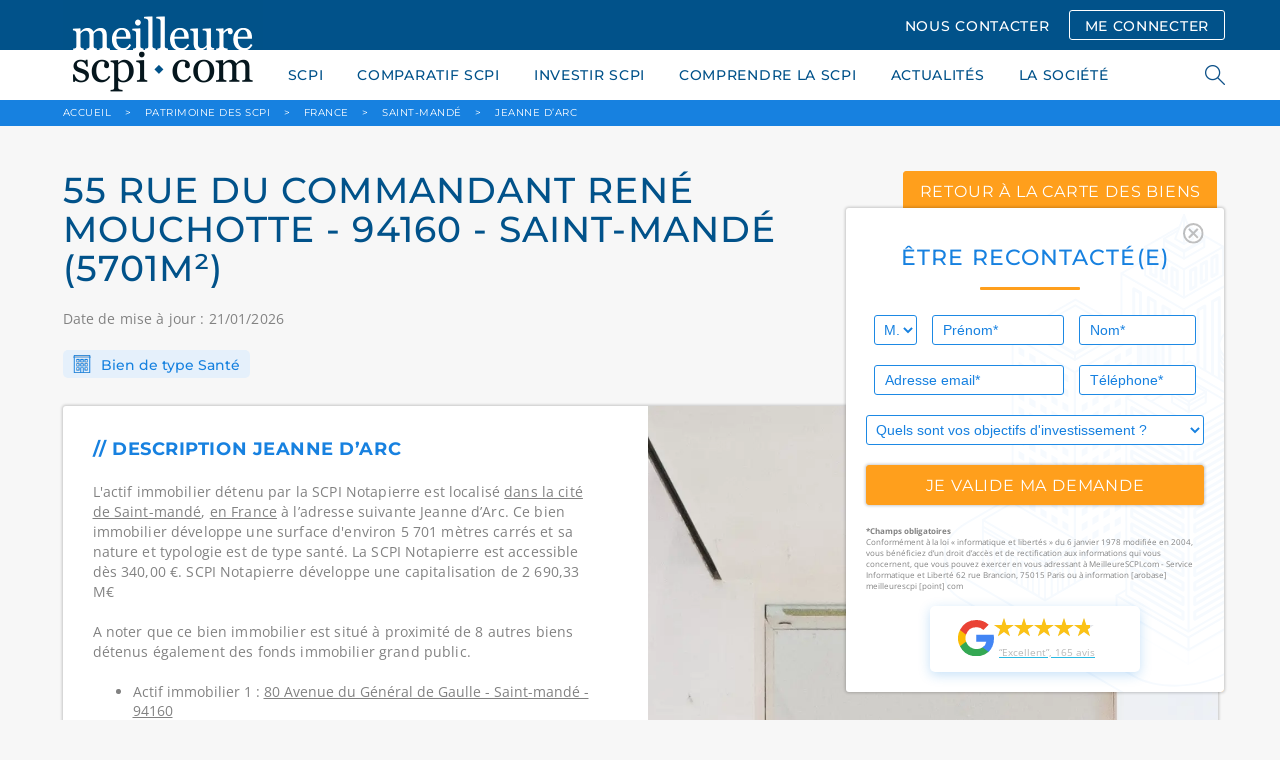

--- FILE ---
content_type: text/html; charset=UTF-8
request_url: https://www.meilleurescpi.com/patrimoine-scpi/b29852-55-rue-du-commandant-rene-mouchotte-94160-saint-mande/
body_size: 16731
content:
<!DOCTYPE html>
<html lang="fr">
<head>
    <meta charset="utf-8">
    <meta http-equiv="X-UA-Compatible" content="IE=edge,chrome=1"/>
    <meta name="viewport"
          content="initial-scale=1, width=device-width, minimum-scale=1.0, maximum-scale=5.0, user-scalable=yes"/>
    <meta name="facebook-domain-verification" content="mbri0znfv9k42fkagvr073z36nkyh3" />
    <title>55 Rue du Commandant René Mouchotte - Saint-Mandé (5701m²)</title>
        <!-- Preload fonts -->
    <link rel="preload" href="/build/fonts/CircularStd-Bold.663c35fb.woff2" as="font" type="font/woff2" crossorigin="anonymous">
    <link rel="preload" href="/build/fonts/CircularStd-BoldItalic.032255f1.woff2" as="font" type="font/woff2" crossorigin="anonymous">
    <link rel="preload" href="/build/fonts/CircularStd-Book.2853067c.woff2" as="font" type="font/woff2" crossorigin="anonymous">
    <link rel="preload" href="/build/fonts/CircularStd-BookItalic.f53fc3ab.woff2" as="font" type="font/woff2" crossorigin="anonymous">
    <link rel="preload" href="/build/fonts/Montserrat.74e4f94f.woff2" as="font" type="font/woff2" crossorigin="anonymous">
    <link rel="preload" href="/build/fonts/OpenSans.6cf9987b.woff2" as="font" type="font/woff2" crossorigin="anonymous">
            <!-- Google Tag Manager -->
    <script type="c64edc12c2a7035d2cc078be-text/javascript">
        // if (navigator.userAgent.indexOf("Speed Insights") == -1 || navigator.userAgent.indexOf("Chrome-Lighthouse") == -1) {
        (function (w, d, s, l, i) {
            w[l] = w[l] || [];
            w[l].push({
                'gtm.start':
                    new Date().getTime(), event: 'gtm.js'
            });
            var f = d.getElementsByTagName(s)[0],
                j = d.createElement(s), dl = l != 'dataLayer' ? '&l=' + l : '';
            j.async = true;
            j.src =
                'https://www.googletagmanager.com/gtm.js?id=' + i + dl;
            f.parentNode.insertBefore(j, f);
        })(window, document, 'script', 'dataLayer', 'GTM-WSKRT22');
        // }
    </script>
    <!-- End Google Tag Manager -->
                        
                    <meta name="description" content="Qui détient le Jeanne d’Arc, un actif immobilier d’une surface de 5701m², la typologie santé situé à Saint-Mandé détenues par : SCPI Notapierre">
                <link rel="icon" href="/images/favicon.ico"><link rel="canonical" href="https://www.meilleurescpi.com/patrimoine-scpi/b29852-55-rue-du-commandant-rene-mouchotte-94160-saint-mande/"/>    <meta property="og:site_name" content="MeilleureSCPI.com"/>
    <meta property="og:url" content="https://www.meilleurescpi.com/patrimoine-scpi/b29852-55-rue-du-commandant-rene-mouchotte-94160-saint-mande/"/><meta property="og:title" content="55 Rue du Commandant René Mouchotte - Saint-Mandé (5701m²)"/>        <meta property="og:description" content="Qui détient le Jeanne d’Arc, un actif immobilier d’une surface de 5701m², la typologie santé situé à Saint-Mandé détenues par : SCPI Notapierre"/>
        <meta property="og:type" content="website"/>
    <meta property="og:locale" content="fr_FR"/><meta property="og:image" content="https://www.meilleurescpi.com/patrimoine-scpi/b29852-55-rue-du-commandant-rene-mouchotte-94160-saint-mande/images/logo.png"/><meta name="google-site-verification" content="_acfIYh7Flr_PCd2j_PxtNP2FOE8N-ykzwEkpVutZ_Q"/>
    <meta name="twitter:site" content="@MeilleureSCPI"/>
    <meta name="twitter:url" content="https://www.meilleurescpi.com/patrimoine-scpi/b29852-55-rue-du-commandant-rene-mouchotte-94160-saint-mande/"/><meta name="twitter:title" content="55 Rue du Commandant René Mouchotte - Saint-Mandé (5701m²) | MeilleureSCPI.com"/>        <meta name="twitter:description" content="Qui détient le Jeanne d’Arc, un actif immobilier d’une surface de 5701m², la typologie santé situé à Saint-Mandé détenues par : SCPI Notapierre"/>
        <meta name="twitter:creator" content="@MeilleureSCPI"/>
    <meta name="twitter:card" content="summary_large_image"><meta name="twitter:image" content="https://www.meilleurescpi.com/patrimoine-scpi/b29852-55-rue-du-commandant-rene-mouchotte-94160-saint-mande/images/logo.png"/>                            <link media="all" rel="stylesheet" href="/build/app.6dca36fc.css">

                                                            </head>
<body>
<div id="cookies-eu-banner" style="display: none;">
    En poursuivant votre visite sur ce site, vous acceptez l'utilisation de cookies par Google Analytics à des fins
    statistiques.
    <a href="/mentions-legales/" id="cookies-eu-more">En savoir plus</a>
    <button id="cookies-eu-reject">Refuser</button>
    <button id="cookies-eu-accept">Accepter</button>
</div>
<script data-cfasync="false">
    // Inspired from https://github.com/Alex-D/Cookies-EU-banner/blob/23c44b93e9755388805dfffcc2d7a0ac082f61ac/src/cookies-eu-banner.js#L35-L58
    (function () {
        function hasConsent() {
            var cookieName = 'hasConsent';
            var isCookieSetTo = function (value) {
                return document.cookie.indexOf(cookieName + '=' + value) > -1 || localStorage.getItem(cookieName) === value;
            };

            if (isCookieSetTo('true')) {
                return true;
            } else if (isCookieSetTo('false')) {
                return false;
            }

            return null;
        }

        var isBot = /bot|crawler|spider|crawling/i.test(navigator.userAgent);
        var dnt = navigator.doNotTrack || navigator.msDoNotTrack || window.doNotTrack;
        var isToTrack = (dnt !== null && dnt !== undefined) ? (dnt && dnt !== 'yes' && dnt !== 1 && dnt !== '1') : true;

        if (isBot || !isToTrack || hasConsent() !== null) {
            return;
        }

        // If it's not a bot, no DoNotTrack and not already accept, so show banner
        document.querySelector('#cookies-eu-banner').style.display = 'block';
    })();
</script>
<!-- page wrapper -->
<div class="page-wrapper">
        <!-- header -->
    <header class="header">
        <div class="container">
            <div class="row">
                <div class="col-lg-12">
                    <a href="https://www.meilleurescpi.com" class="header-logo"
                       title="Les scpi avec meilleurescpi.com">
                        <img src="/images/logo.png" alt="Logo meilleurescpi.com" height="400" width="200">
                    </a>
                    <div class="header-menu mobile-hide">
                                                    <a class="button nav" href="/contact/">NOUS CONTACTER</a>
                            <a class="button nav transparent" href="https://moncompte.meilleurescpi.com">ME CONNECTER</a>
                                                                    </div>
                </div>
            </div>
        </div>
    </header>
    <!-- /header -->
    <!-- navigation -->
    <nav class="navigation">
        <div class="container">
            <div class="row">
                <div class="col-lg-12">
                    <ul class="navigation-list">
            <li>
            <a href="https://www.meilleurescpi.com/scpi/">SCPI</a>
            <ul class="submenu">
                            <li>
                    <a href="https://www.meilleurescpi.com/scpi/" >TOUT SAVOIR SUR LA SCPI</a>
                </li>
                            <li>
                    <a href="https://www.meilleurescpi.com/scpi/scpi-de-rendement/" >SCPI DE RENDEMENT</a>
                </li>
                            <li>
                    <a href="https://www.meilleurescpi.com/scpi/scpi-fiscales/" >SCPI FISCALES</a>
                </li>
                            <li>
                    <a href="https://www.meilleurescpi.com/scpi/scpi-de-rendement/europeenne/" >SCPI EUROPÉENNES</a>
                </li>
                        </ul>
        </li>
            <li>
            <a href="https://www.meilleurescpi.com/scpi/comparatif-scpi/">COMPARATIF SCPI</a>
            <ul class="submenu">
                            <li>
                    <a href="https://www.meilleurescpi.com/scpi/comparatif-scpi/comparatif-scpi-fiscales/" >Comparatif SCPI fiscales</a>
                </li>
                            <li>
                    <a href="https://www.meilleurescpi.com/scpi/comparatif-scpi/comparatif-scpi-rendement/" >Comparatif SCPI rendement</a>
                </li>
                            <li>
                    <a href="https://www.meilleurescpi.com/scpi/comparatif-scpi/comparatif-scpi-europeennes/" >Comparatif SCPI européennes</a>
                </li>
                            <li>
                    <a href="https://www.meilleurescpi.com/scpi/comparatif-scpi/comparatif-scpi-isr/" >Comparatif SCPI ISR</a>
                </li>
                            <li>
                    <a href="https://www.meilleurescpi.com/scpi/comparatif-scpi/comparatif-scpi-commerces/" >Comparatif SCPI Commerces</a>
                </li>
                            <li>
                    <a href="https://www.meilleurescpi.com/scpi/comparatif-scpi/comparatif-scpi-bureaux/" >Comparatif SCPI Bureaux</a>
                </li>
                        </ul>
        </li>
            <li>
            <a href="https://www.meilleurescpi.com/scpi/investir-en-scpi/">INVESTIR SCPI</a>
            <ul class="submenu">
                            <li>
                    <a href="https://monujo-app.com/LandingMC" >MONUJO</a>
                </li>
                            <li>
                    <a href="https://www.meilleurescpi.com/patrimoine-scpi/" >PATRIMOINE DES SCPI</a>
                </li>
                            <li>
                    <a href="https://www.meilleurescpi.com/assurance-vie" >ASSURANCE VIE</a>
                </li>
                            <li>
                    <a href="https://www.meilleurescpi.com/scpi/opportunite-nue-propriete-scpi/" >OPPORTUNITÉS DE NUE-PROPRIÉTÉ EN SCPI</a>
                </li>
                            <li>
                    <a href="https://www.meilleurescpi.com/scpi/simulation/" >SIMULER UN INVESTISSEMENT EN SCPI</a>
                </li>
                            <li>
                    <a href="https://www.meilleurescpi.com/scpi/simulation-investissement-locatif/" >SIMULER UN INVESTISSEMENT LOCATIF</a>
                </li>
                            <li>
                    <a href="https://www.meilleurescpi.com/scpi/vendre-un-bien/" >VENDRE MON BIEN AU COMPTANT</a>
                </li>
                        </ul>
        </li>
            <li>
            <a href="https://www.meilleurescpi.com/scpi/le-guide-la-scpi/">COMPRENDRE LA SCPI</a>
            <ul class="submenu">
                            <li>
                    <a href="https://www.meilleurescpi.com/scpi/le-guide-la-scpi/" >LES GUIDES DE LA SCPI</a>
                </li>
                            <li>
                    <a href="https://www.meilleurescpi.com/conseils" >CONSEILS</a>
                </li>
                            <li>
                    <a href="https://www.meilleurescpi.com/actualites" >NOS ACTUALITÉS</a>
                </li>
                            <li>
                    <a href="https://www.meilleurescpi.com/patrimoine-scpi/" >CARTE DES SCPI</a>
                </li>
                        </ul>
        </li>
            <li>
            <a href="https://www.meilleurescpi.com/actualites">ACTUALITÉS</a>
            <ul class="submenu">
                        </ul>
        </li>
            <li>
            <a href="https://www.meilleurescpi.com/qui-sommes-nous/">LA SOCIÉTÉ</a>
            <ul class="submenu">
                            <li>
                    <a href="https://www.meilleurescpi.com/qui-sommes-nous/" >QUI SOMMES-NOUS ?</a>
                </li>
                            <li>
                    <a href="https://www.meilleurescpi.com/presse" >REVUE DE PRESSE</a>
                </li>
                            <li>
                    <a href="https://www.meilleurescpi.com/qui-sommes-nous/nos-partenaires/" >NOS PARTENAIRES</a>
                </li>
                            <li>
                    <a href="https://www.meilleurescpi.com/qui-sommes-nous/temoignages/" >TÉMOIGNAGES</a>
                </li>
                        </ul>
        </li>
            <li class="mobile-show">
            <a href="https://moncompte.meilleurescpi.com">MON  COMPTE SCPI</a>
            <ul class="submenu">
                        </ul>
        </li>
            <li class="mobile-show">
            <a href="https://www.meilleurescpi.com/resultat/">RECHERCHER</a>
            <ul class="submenu">
                        </ul>
        </li>
    </ul>

                    <div class="search-nav">
                        <span class="search-icon"></span>
                        <form style="display: unset;" id="search-form" action="/resultat/" method="get">
                            <div class="autocomplete">
                                <input class="search-field" id="search-engine" autocomplete="off" tabindex="1"
                                       type="text" name="search" placeholder="RECHERCHER">
                            </div>
                            <span class="search-close"></span>
                        </form>
                    </div>
                </div>
            </div>
            <a class="navigation-hamburger" href="#">
                <span></span>
            </a>
        </div>
    </nav>
    <!-- /header -->

    <!-- main -->
    <main class="main">
                    <!-- breadcrumbsdb -->
<div class="breadcrumbs">
    <div class="container">
        <div class="row">
            <div class="col-lg-12" itemscope itemtype="http://schema.org/BreadcrumbList">
                <span itemprop="itemListElement" itemscope
                      itemtype="http://schema.org/ListItem">
                    <a itemprop="item" href="https://www.meilleurescpi.com/" title="Accueil MeilleureSCPI.com"><span itemprop="name">ACCUEIL</span></a>
                    <meta itemprop="position" content="1" />
                </span>
                                                <span itemprop="itemListElement" itemscope
                      itemtype="http://schema.org/ListItem">
                    <span class="arrow">&gt;</span>
                    <a itemprop="item" href="/patrimoine-scpi/" ><span itemprop="name">Patrimoine des SCPI</span></a>
                    <meta itemprop="position" content="2" />
                </span>
                                                                <span itemprop="itemListElement" itemscope
                      itemtype="http://schema.org/ListItem">
                    <span class="arrow">&gt;</span>
                    <a itemprop="item" href="/patrimoine-scpi/france/" ><span itemprop="name">France</span></a>
                    <meta itemprop="position" content="3" />
                </span>
                                                                <span itemprop="itemListElement" itemscope
                      itemtype="http://schema.org/ListItem">
                    <span class="arrow">&gt;</span>
                    <a itemprop="item" href="/patrimoine-scpi/france/saint-mande/" ><span itemprop="name">Saint-Mandé</span></a>
                    <meta itemprop="position" content="4" />
                </span>
                                                                <span itemprop="itemListElement" itemscope
                      itemtype="http://schema.org/ListItem">
                    <span class="arrow">&gt;</span>
                    <a itemprop="item" href="https://www.meilleurescpi.com/patrimoine-scpi/b29852-55-rue-du-commandant-rene-mouchotte-94160-saint-mande/"><span itemprop="name">Jeanne d’Arc</span></a>
                    <meta itemprop="position" content="5" />
                </span>
                                            </div>
        </div>
    </div>
</div>
<!-- /breadcrumbs -->

                            <div id="floating-form-container">
                <div class="floating-form">
    <div class="section-block shadow"
         style="background-image: url('/images/background-floatting-form.svg')">
        <div class="pull-right" id="button-close-form">
            <img src="/images/icon-ionic-md-close-circle-outline.svg"
                 class="Icon-ionic-md-close-circle-outline" alt="close" width="21.365" height="21.365">
        </div>
        <p class="section-title">ÊTRE RECONTACTÉ(E)</p>
                <form name="contact_floating" method="post" action="/_dockering_form" id="form-floatting">
            
        <div class="row">
            <div class="col-lg-2 col-sm-12 col-xs-12 input-1">
                <select id="contact_floating_civility" name="contact_floating[civility]" class="blue"><option value="0">M.</option><option value="1">Mme</option></select>    
            </div>
            <div class="col-lg-5 col-sm-6 col-xs-12 input-1">
                <input type="text" id="contact_floating_firstName" name="contact_floating[firstName]" required="required" placeholder="Prénom*" class="blue"  />    
            </div>
            <div class="col-lg-5 col-sm-6 col-xs-12 input-2">
                <input type="text" id="contact_floating_lastName" name="contact_floating[lastName]" required="required" placeholder="Nom*" class="blue"  />    
            </div>
            <div class="col-lg-7 col-sm-6 col-xs-12 input-1">
                <input type="email" id="contact_floating_email" name="contact_floating[email]" required="required" placeholder="Adresse email*" class="blue"  />    
            </div>
            <div class="col-lg-5 col-sm-6 col-xs-12 input-2">
                <input type="tel" id="contact_floating_phone" name="contact_floating[phone]" required="required" placeholder="Téléphone*" class="blue"  />    
            </div>
            <div class="col-lg-12 col-xs-12">
                <select id="contact_floating_object" name="contact_floating[object]" class="blue"><option value="0" selected="selected">Quels sont vos objectifs d&#039;investissement ?</option><option value="1">Je possède déjà des parts de SCPI</option><option value="2">J&#039;envisage d&#039;investir en SCPI et souhaite être contacté(e) par un conseiller</option><option value="3">Je m&#039;informe sur les SCPI</option><option value="4">Je n&#039;ai pas de projet</option></select>    
            </div>

            <div class="col-lg-12">
                <input class="button full no-margin" type="submit" id="submit_floating_form"
                       data-rc-id="rc_floating_form" value="je valide ma demande">
            </div>
        </div>
        <input type="hidden" id="contact_floating_origin" name="contact_floating[origin]" value="https://www.meilleurescpi.com/patrimoine-scpi/b29852-55-rue-du-commandant-rene-mouchotte-94160-saint-mande/" />
        <input type="hidden" id="contact_floating_typeComplement" name="contact_floating[typeComplement]" value="Formulaire flottant" />
        <input type="hidden" id="contact_floating_ip" name="contact_floating[ip]" value="3.150.136.243" />
        <div id="contact_floating">    <input type="hidden" id="contact_floating_captcha-response" name="contact_floating[captcha-response]"  /><input type="hidden" id="contact_floating__token" name="contact_floating[_token]" value="ed0883b119458a1912080a2a26.Wc9qs7HZ-itqzFsLpw4qaeIgJ0ZBobPJjt1EfX2JSco.G4IN-_KXvFIu_Cppy3dfGqxYZRQG1vGxzLEpJC3tfZ8OuznH0K-daDODCg" /></div>
        </form>
        </form>

        <div class="mentions">
            <strong>*Champs obligatoires</strong><br>
            Conformément à la loi « informatique et libertés » du 6 janvier 1978 modifiée en 2004, vous bénéficiez d’un
            droit d’accès et de rectification aux informations qui vous concernent, que vous pouvez exercer en vous
            adressant à MeilleureSCPI.com - Service Informatique et Liberté 62 rue Brancion, 75015 Paris ou à
            information [arobase] meilleurescpi [point] com
        </div>

                <a href="https://www.google.com/search?q=MeilleureSCPI.com#lrd=0x47e66e3a7c7a10d7:0x46ae900d9f338302,1,,,"
             target="_blank">
            <div class="google-avis">
                <img src="/images/google-g-logo.svg" alt="logo google" width="36px" height="37px"
                     class="logo">
                <div class="float-right">
                    <!-- Avoid repeating the graphic by implementing as symbol -->
<svg class="hidden-star">
    <symbol id="star" width="32" height="30" fill="none" xmlns="http://www.w3.org/2000/svg">
    <path d="M31.77 11.857H19.74L15.99.5l-3.782 11.357H0l9.885 6.903-3.692 11.21 9.736-7.05 9.796 6.962-3.722-11.18 9.766-6.845z" fill="currentColor"></path>
    </symbol>
</svg>
<div class="star-rating-container">
    <div class="back-stars-container">
        <svg viewBox="0 0 32 30" class="back-star">
            <use xlink:href="#star"></use>
        </svg>
        <svg viewBox="0 0 32 30" class="back-star">
            <use xlink:href="#star"></use>
        </svg>
        <svg viewBox="0 0 32 30" class="back-star">
            <use xlink:href="#star"></use>
        </svg>
        <svg viewBox="0 0 32 30" class="back-star">
            <use xlink:href="#star"></use>
        </svg>
        <svg viewBox="0 0 32 30" class="back-star">
            <use xlink:href="#star"></use>
        </svg>
    </div>
    <div style="width: 96%" class="front-stars-container">
        <svg viewBox="0 0 32 30" class="front-star">
            <use xlink:href="#star"></use>
        </svg>
        <svg viewBox="0 0 32 30" class="front-star">
            <use xlink:href="#star"></use>
        </svg>
        <svg viewBox="0 0 32 30" class="front-star">
            <use xlink:href="#star"></use>
        </svg>
        <svg viewBox="0 0 32 30" class="front-star">
            <use xlink:href="#star"></use>
        </svg>
        <svg viewBox="0 0 32 30" class="front-star">
            <use xlink:href="#star"></use>
        </svg>
    </div>
</div>                    <p class="avis">“Excellent”, 165 avis</p>
                </div>
            </div>
        </a>
    </div>
</div>

<button class="button colored full" type="button" id="button-open-form">
    <i class="fas fa-comment-alt" style="
    margin-right: 8px;
    font-size: 1.20rem;
    vertical-align: text-bottom;
"></i> ÊTRE RECONTACTÉ(E)
</button>

            </div>
                        <style>
        .slick-list,
        .slick-track {
            height: 100%;
        }
    </style>

    <div class="section np">
    <div class="container">
        <div class="row">
            <div class="col-lg-8">
                <h1 class="rendement-title">
                                            55 RUE DU COMMANDANT RENÉ MOUCHOTTE - 94160 - Saint-Mandé (5701m²)
                                    </h1>
                <p class="section-text">Date de mise à jour : 21/01/2026</p>
            </div>
            <div class="col-lg-4">
                <a href="/patrimoine-scpi/"
                   class="button colored center rendement">retour à la carte des biens</a>
            </div>
            <div class="col-lg-12">
                <div class="rendement-type">
                    <img src="/images/rendement-icon-1.png" alt="Icone batiment">
                    Bien de type Santé
                </div>
            </div>
        </div>
    </div>

    <div class="container">
        <div class="row">
            <div class="col-lg-12">
                <div class="patrimoine-head">
                    <div class="row">
                        <div class="col-lg-6 col-sm-12">
                            <div class="patrimoine-head-inner">
                                <div class="patrimoine-head-block">
                                    <div class="patrimoine-head-title">
                                        // Description Jeanne d’Arc
                                    </div>
                                    <p class="patrimoine-head-content">
                                        L'actif immobilier
                                                                                    détenu par la SCPI Notapierre
                                                                                est localisé
                                        
                                                                                                                                                                            
                                                                                                                                                                                
                                                                                                                                                                                                                        
                                        <a class="invisible-link" href="/patrimoine-scpi/france/saint-mande/">dans la cité de Saint-mandé</a>, <a class="invisible-link" href="/patrimoine-scpi/france/">en France</a>

                                        à l’adresse suivante Jeanne d’Arc.
                                        Ce bien immobilier développe une surface
                                        d'environ 5 701 mètres
                                        carrés et sa nature et typologie est de
                                        type santé.
                                                                                                                                                                                    La SCPI Notapierre  est accessible dès 340,00 €.
                                                SCPI Notapierre développe une capitalisation de
                                                2 690,33 M€

                                                                                                                        </p>
                                    <div>
                                        <p class="patrimoine-head-content">
                                            A noter que ce bien immobilier est situé à proximité de 8 autres biens
                                            détenus également des fonds immobilier grand public.
                                        </p>
                                        <ul>
                                                                                            <li>
                                                    Actif immobilier 1 : <a
                                                            href="/patrimoine-scpi/b23475-80-avenue-du-general-de-gaulle-94160-saint-mande/"
                                                            target="_blank"
                                                            class="invisible-link">
                                                                                                                    80 Avenue du Général de Gaulle - Saint-mandé - 94160
                                                                                                            </a>
                                                    <br></li>
                                                                                            <li>
                                                    Actif immobilier 2 : <a
                                                            href="/patrimoine-scpi/b33733-avenue-du-general-de-gaulle-94160-saint-mande/"
                                                            target="_blank"
                                                            class="invisible-link">
                                                                                                                    Avenue du Général de Gaulle - Saint-mandé - 94160
                                                                                                            </a>
                                                    <br></li>
                                                                                            <li>
                                                    Actif immobilier 3 : <a
                                                            href="/patrimoine-scpi/b41165-48-avenue-du-general-de-gaulle-94160-st-mande/"
                                                            target="_blank"
                                                            class="invisible-link">
                                                                                                                    48, avenue du general de gaulle - Saint-mandé - 94160
                                                                                                            </a>
                                                    <br></li>
                                                                                            <li>
                                                    Actif immobilier 4 : <a
                                                            href="/patrimoine-scpi/b43820-270-avenue-daumesnil-75012-paris/"
                                                            target="_blank"
                                                            class="invisible-link">
                                                                                                                    270 avenue daumesnil - Paris - 75012
                                                                                                            </a>
                                                    <br></li>
                                                                                            <li>
                                                    Actif immobilier 5 : <a
                                                            href="/patrimoine-scpi/b42505-100-avenue-du-general-michel-bizot/"
                                                            target="_blank"
                                                            class="invisible-link">
                                                                                                                    100 Avenue du Général Michel Bizot - Paris - 75012
                                                                                                            </a>
                                                    <br></li>
                                                                                            <li>
                                                    Actif immobilier 6 : <a
                                                            href="/patrimoine-scpi/b35095-146-rue-de-picpus-75012-paris/"
                                                            target="_blank"
                                                            class="invisible-link">
                                                                                                                    146 Rue de Picpus - Paris - 75012
                                                                                                            </a>
                                                    <br></li>
                                                                                            <li>
                                                    Actif immobilier 7 : <a
                                                            href="/patrimoine-scpi/b38916-87-avenue-du-general-michel-bizot-75012-paris/"
                                                            target="_blank"
                                                            class="invisible-link">
                                                                                                                    87, Avenue du General Michel Bizot - Paris - 75012
                                                                                                            </a>
                                                    <br></li>
                                                                                            <li>
                                                    Actif immobilier 8 : <a
                                                            href="/patrimoine-scpi/b31205-9-rue-de-toul-75012-paris/"
                                                            target="_blank"
                                                            class="invisible-link">
                                                                                                                    9 Rue de Toul - Paris - 75012
                                                                                                            </a>
                                                    <br></li>
                                            
                                        </ul>
                                    </div>
                                </div>
                                <div class="patrimoine-head-block">
                                    <div class="patrimoine-head-title">
                                        // Caractéristiques Jeanne d’Arc
                                    </div>
                                    <div class="patrimoine-head-list">
                                        <div class="patrimoine-head-list-item">
                                            <span>Surface :</span> 5 701
                                            m²
                                        </div>
                                        <div class="patrimoine-head-list-item">
                                            <span>Type de bien :</span> Santé
                                        </div>
                                        <div class="patrimoine-head-list-item">
                                            <span>Propriétaire(s) :</span>
                                                                                            
                                                                                                                                                    
                                                                                                    <a target="_blank"
                                                       href="/scpi/scpi-de-rendement/f128-scpi-notapierre/"
                                                       title="Notapierre (SCPI)">Notapierre (SCPI)</a>
                                                                                                                                                                                    </div>
                                        <div class="patrimoine-head-list-item">
                                            <span>Date d’acquisition :</span> 1 janvier 2016
                                        </div>
                                        <div class="patrimoine-head-list-item">
                                            <span>Prix d’acquisition :</span>
                                                                                            De <strong>5 millions €</strong> à <strong>50 millions €</strong>
                                                                                    </div>
                                        <div class="patrimoine-head-list-item" style="margin-bottom: 10px">
                                            <span>Rendement immobilier :</span>
                                                                                            N.C
                                                                                    </div>

                                        <p style="margin-top:0"><strong>Précision sur le rendement immobilier :</strong><br>
                                            Le rendement mentionné ici est le <strong>rendement immobilier brut estimé de cet actif spécifique</strong>, basé sur ses données locatives.
                                            Ce rendement ne reflète pas
                                                                                        la rentabilité globale de la <a href="/">SCPI</a>
                                        , qui intègre la gestion, les frais et la performance de l’ensemble de ses actifs.
                                            Il ne constitue pas une garantie ou une indication fiable de la performance future de la SCPI.
                                        </p>



                                        <p class="patrimoine-head-content">

                                            Ce bien appartient à un fonds immobilier grand public. <br>

                                            Les fonds immobiliers grand public acquièrent de l’immobilier
                                            d’entreprise (bureaux, commerces, logistique, hôtellerie, locaux
                                            d’activité, etc.).
                                            <br>
                                            <br>

                                            Cet actif immobilier de
                                            type Santé
                                                                                            fait partie du patrimoine de SCPI Notapierre qui est une
                                                                                                                                                                                                                                            <a href="/scpi/scpi-de-rendement/">
                                                                                                                    SCPI Immobilier d’entreprise
                                                                                                            </a>
                                                                                                                                        Pour rappel cet actif immobilier est de
                                            nature Santé
                                            avec une surface immobilière indicative
                                            de 5 701.
                                            Cet actif a été
                                            acheté 1 janvier 2016
                                            avec un
                                            prix d'acquisition
                                                                                            De <strong>5 millions €</strong> à <strong>50 millions €</strong>
                                                                                        et un rendement immobilier actes-en-mains indicatif
                                            de                                                 N.C
                                                                                        .
                                            <br>
                                            <br>
                                            Concernant le rendement immobilier, se référer au point ci-dessus qui explique la différence entre le rendement immobilier et le rendement d'une SCPI.

                                            <br>
                                            <br>
                                            L'actif de
                                            type Santé
                                                                                        est situé dans le pays suivant : France.
                                            <br>Pour rappel, ce pays "France" dispose d'une
                                            superficie
                                            de 640 679 Km², la
                                            capitale
                                            est Paris,
                                            la monnaie est EUR, la densité du pays est
                                            de 104
                                            habitants par Km², la langue parlée est le français
                                            et la population est
                                            de 66 710 000 habitants.
                                                                                        <br>
                                            <br>
                                            Depuis près de 11 ans, Meilleurescpi.com accompagne les épargnants dans
                                            l'investissement en épargne immobilière, SCPI, OPCI et groupement
                                            forestier. L'objectif de cette carte de patrimoine est que vous puissiez
                                            bénéficier d'une information claire et que votre épargne soit
                                            compréhensible et réelle.
                                        </p>
                                    </div>
                                </div>
                                <div class="patrimoine-head-block">
                                    <div class="patrimoine-head-title">
                                                                                   // Dernières actualités de la SCPI Notapierre propriétaire de cet actif
                                                                            </div>

                                    <div class="patrimoine-head-list">
                                        <div class="patrimoine-head-list-item">
                                            <p>
                                            <ul>
                                                                                                    <li>
                                                        <a href="/actualites/scpi-notapierre-livraison-de-la-halle-bergeron-a-nantes/">
                                                            La SCPI Notapierre livre un actif tertiaire à Nantes
                                                        </a> <br>
                                                        Un actif durable et stratégique au cœur de l’Île de NantesLa SCPI Notapierre, gérée par Unofi Gestion d’Actifs, vient de réceptionner un nouvel actif emblématique : la Halle Bergeron, un ensemble immo...
                                                    </li>
                                                                                                    <li>
                                                        <a href="/actualites/scpi-notapierre-resilience-et-stabilite-confirmees-au-4t-2024/">
                                                            SCPI Notapierre : Maintien de la stabilité au 2e semestre 2024
                                                        </a> <br>
                                                        Un contexte immobilier difficile mais géré avec prudenceLe marché immobilier a traversé une année 2024 marquée par une crise profonde, conséquence de la remontée des taux d'intérêt et d'une inflation ...
                                                    </li>
                                                                                                    <li>
                                                        <a href="/actualites/scpi-notapierre-collecte-brute-en-recul-de-54-6-au-1s-2024/">
                                                            SCPI Notapierre : Collecte brute en baisse au 1S 2024
                                                        </a> <br>
                                                        Le premier semestre 2024 a été marqué par un recul de la collecte brute pour la SCPI Notapierre, qui s’établit à 34,5 millions d’euros au 30 juin 2024, soit une diminution de 54,6 % par rapport aux 75...
                                                    </li>
                                                                                                    <li>
                                                        <a href="/actualites/quelles-scpi-ont-baisse-leur-prix-de-parts-en-2024/">
                                                            SCPI : quelles baisses de prix de parts en 2024 ?
                                                        </a> <br>
                                                        L'année 2024 marque une nouvelle phase pour le marché des SCPI (Sociétés Civiles de Placement Immobilier) avec une tendance notable : la baisse des prix de parts. Cette évolution, bien que prévisible ...
                                                    </li>
                                                                                                    <li>
                                                        <a href="/actualites/classement-des-scpi-par-rendement-2023/">
                                                            2023 et les SCPI : classement basé sur le rendement
                                                        </a> <br>
                                                        Alors que nous entamons l'année 2024, les sociétés de gestion dévoilent les rendements de leurs SCPI pour l'année 2023. Rock-n-data offre un aperçu détaillé de chaque SCPI de rendement, permettant aux...
                                                    </li>
                                                                                                    <li>
                                                        <a href="/actualites/lancement-dun-indicateur-innovant-de-liquidite-des-scpi/">
                                                            Surveillance de liquidité des SCPI réinventée par un nouvel outil
                                                        </a> <br>
                                                        MeilleureSCPI.com, en collaboration avec Rock-N-Data, présente un outil novateur : un indicateur de suivi de la liquidité des Sociétés Civiles de Placement Immobilier (SCPI). Ce développement marque u...
                                                    </li>
                                                                                            </ul>
                                            </p>
                                        </div>
                                    </div>
                                </div>
                            </div>
                        </div>
                        <div class="col-lg-6 col-sm-12">
                            <div class="rendement-head-img">
                                                                                                    
                                                                    <img src="/images/building-default.webp" alt="Saint-Mandé" style="
                      height: 100%;
                      width: 100%;
                      object-fit: cover;
                  ">
                                                            </div>
                        </div>
                    </div>
                </div>
            </div>
        </div>
    </div>

    

                                                                                                        
                                                                                                                                                                                                                                                                                                                                                                                                                                                                                                                                                                                                                                                                                                                                                                        
                                
                                        
                                                                                                                
        <div class="section">
            <h2 class="section-title">
                Biens dans le même secteur : Saint-Mandé
            </h2>
            <div class="container">
                <div class="row">
                                        <div class="col-lg-3 col-md-6 col-sm-12">
                        <div class="news-related-wrap">
                                                            <div class="news-related"
                                     style="background-image: url(/images/related-news-1.jpg);">
                                                                        <div class="news-related-content">
                                        <p class="news-related-text large">
                                            <a href="/patrimoine-scpi/b23475-80-avenue-du-general-de-gaulle-94160-saint-mande/"
                                               class="invisible-link">
                                                                                                    80 Avenue du Général de Gaulle - 94160 - Saint-mandé
                                                
                                            </a>
                                            <br>À 0,47 km
                                        </p>
                                    </div>
                                    <div class="news-related-button-wrap">
                                        <a href="/patrimoine-scpi/b23475-80-avenue-du-general-de-gaulle-94160-saint-mande/"
                                           class="news-related-button">DÉCOUVRIR CE BIEN</a>
                                    </div>
                                </div>
                            </div>
                        </div>
                                            <div class="col-lg-3 col-md-6 col-sm-12">
                        <div class="news-related-wrap">
                                                            <div class="news-related"
                                     style="background-image: url(/images/related-news-1.jpg);">
                                                                        <div class="news-related-content">
                                        <p class="news-related-text large">
                                            <a href="/patrimoine-scpi/b33733-avenue-du-general-de-gaulle-94160-saint-mande/"
                                               class="invisible-link">
                                                                                                    Avenue du Général de Gaulle - 94160 - Saint-mandé
                                                
                                            </a>
                                            <br>À 0,51 km
                                        </p>
                                    </div>
                                    <div class="news-related-button-wrap">
                                        <a href="/patrimoine-scpi/b33733-avenue-du-general-de-gaulle-94160-saint-mande/"
                                           class="news-related-button">DÉCOUVRIR CE BIEN</a>
                                    </div>
                                </div>
                            </div>
                        </div>
                                            <div class="col-lg-3 col-md-6 col-sm-12">
                        <div class="news-related-wrap">
                                                            <div class="news-related"
                                     style="background-image: url(/images/related-news-1.jpg);">
                                                                        <div class="news-related-content">
                                        <p class="news-related-text large">
                                            <a href="/patrimoine-scpi/b41165-48-avenue-du-general-de-gaulle-94160-st-mande/"
                                               class="invisible-link">
                                                                                                    48, avenue du general de gaulle - 94160 - Saint-mandé
                                                
                                            </a>
                                            <br>À 0,54 km
                                        </p>
                                    </div>
                                    <div class="news-related-button-wrap">
                                        <a href="/patrimoine-scpi/b41165-48-avenue-du-general-de-gaulle-94160-st-mande/"
                                           class="news-related-button">DÉCOUVRIR CE BIEN</a>
                                    </div>
                                </div>
                            </div>
                        </div>
                                            <div class="col-lg-3 col-md-6 col-sm-12">
                        <div class="news-related-wrap">
                                                        <div class="news-related" style="background-image: url('https://my.rock-n-data.io/uploads/building/18645/originals/Cifocoma%202%20-%20270%20avenue%20Daumesnil.png');">
                                                                    <div class="news-related-content">
                                        <p class="news-related-text large">
                                            <a href="/patrimoine-scpi/b43820-270-avenue-daumesnil-75012-paris/"
                                               class="invisible-link">
                                                                                                    270 avenue daumesnil - 75012 - Paris
                                                
                                            </a>
                                            <br>À 0,75 km
                                        </p>
                                    </div>
                                    <div class="news-related-button-wrap">
                                        <a href="/patrimoine-scpi/b43820-270-avenue-daumesnil-75012-paris/"
                                           class="news-related-button">DÉCOUVRIR CE BIEN</a>
                                    </div>
                                </div>
                            </div>
                        </div>
                                            <div class="col-lg-3 col-md-6 col-sm-12">
                        <div class="news-related-wrap">
                                                        <div class="news-related" style="background-image: url('https://my.rock-n-data.io/uploads/building/60ffe2e53da98925214190.png');">
                                                                    <div class="news-related-content">
                                        <p class="news-related-text large">
                                            <a href="/patrimoine-scpi/b42505-100-avenue-du-general-michel-bizot/"
                                               class="invisible-link">
                                                                                                    100 Avenue du Général Michel Bizot - 75012 - Paris
                                                
                                            </a>
                                            <br>À 0,81 km
                                        </p>
                                    </div>
                                    <div class="news-related-button-wrap">
                                        <a href="/patrimoine-scpi/b42505-100-avenue-du-general-michel-bizot/"
                                           class="news-related-button">DÉCOUVRIR CE BIEN</a>
                                    </div>
                                </div>
                            </div>
                        </div>
                                            <div class="col-lg-3 col-md-6 col-sm-12">
                        <div class="news-related-wrap">
                                                            <div class="news-related"
                                     style="background-image: url(/images/related-news-1.jpg);">
                                                                        <div class="news-related-content">
                                        <p class="news-related-text large">
                                            <a href="/patrimoine-scpi/b35095-146-rue-de-picpus-75012-paris/"
                                               class="invisible-link">
                                                                                                    146 Rue de Picpus - 75012 - Paris
                                                
                                            </a>
                                            <br>À 0,85 km
                                        </p>
                                    </div>
                                    <div class="news-related-button-wrap">
                                        <a href="/patrimoine-scpi/b35095-146-rue-de-picpus-75012-paris/"
                                           class="news-related-button">DÉCOUVRIR CE BIEN</a>
                                    </div>
                                </div>
                            </div>
                        </div>
                                            <div class="col-lg-3 col-md-6 col-sm-12">
                        <div class="news-related-wrap">
                                                            <div class="news-related"
                                     style="background-image: url(/images/related-news-1.jpg);">
                                                                        <div class="news-related-content">
                                        <p class="news-related-text large">
                                            <a href="/patrimoine-scpi/b38916-87-avenue-du-general-michel-bizot-75012-paris/"
                                               class="invisible-link">
                                                                                                    87, Avenue du General Michel Bizot - 75012 - Paris
                                                
                                            </a>
                                            <br>À 0,86 km
                                        </p>
                                    </div>
                                    <div class="news-related-button-wrap">
                                        <a href="/patrimoine-scpi/b38916-87-avenue-du-general-michel-bizot-75012-paris/"
                                           class="news-related-button">DÉCOUVRIR CE BIEN</a>
                                    </div>
                                </div>
                            </div>
                        </div>
                                            <div class="col-lg-3 col-md-6 col-sm-12">
                        <div class="news-related-wrap">
                                                            <div class="news-related"
                                     style="background-image: url(/images/related-news-1.jpg);">
                                                                        <div class="news-related-content">
                                        <p class="news-related-text large">
                                            <a href="/patrimoine-scpi/b31205-9-rue-de-toul-75012-paris/"
                                               class="invisible-link">
                                                                                                    9 Rue de Toul - 75012 - Paris
                                                
                                            </a>
                                            <br>À 0,92 km
                                        </p>
                                    </div>
                                    <div class="news-related-button-wrap">
                                        <a href="/patrimoine-scpi/b31205-9-rue-de-toul-75012-paris/"
                                           class="news-related-button">DÉCOUVRIR CE BIEN</a>
                                    </div>
                                </div>
                            </div>
                        </div>
                                            <div class="col-lg-3 col-md-6 col-sm-12">
                        <div class="news-related-wrap">
                                                            <div class="news-related"
                                     style="background-image: url(/images/related-news-1.jpg);">
                                                                        <div class="news-related-content">
                                        <p class="news-related-text large">
                                            <a href="/patrimoine-scpi/b42896-17-rue-du-docteur-netter-75012-paris/"
                                               class="invisible-link">
                                                                                                    17 rue du Docteur Netter - 75012 - Paris
                                                
                                            </a>
                                            <br>À 0,97 km
                                        </p>
                                    </div>
                                    <div class="news-related-button-wrap">
                                        <a href="/patrimoine-scpi/b42896-17-rue-du-docteur-netter-75012-paris/"
                                           class="news-related-button">DÉCOUVRIR CE BIEN</a>
                                    </div>
                                </div>
                            </div>
                        </div>
                                            <div class="col-lg-3 col-md-6 col-sm-12">
                        <div class="news-related-wrap">
                                                            <div class="news-related"
                                     style="background-image: url(/images/related-news-1.jpg);">
                                                                        <div class="news-related-content">
                                        <p class="news-related-text large">
                                            <a href="/patrimoine-scpi/b11480-2-avenue-pasteur-94160-saint-mande/"
                                               class="invisible-link">
                                                                                                    2 Avenue Pasteur - 94160 - Saint-mandé
                                                
                                            </a>
                                            <br>À 1,08 km
                                        </p>
                                    </div>
                                    <div class="news-related-button-wrap">
                                        <a href="/patrimoine-scpi/b11480-2-avenue-pasteur-94160-saint-mande/"
                                           class="news-related-button">DÉCOUVRIR CE BIEN</a>
                                    </div>
                                </div>
                            </div>
                        </div>
                                            <div class="col-lg-3 col-md-6 col-sm-12">
                        <div class="news-related-wrap">
                                                            <div class="news-related"
                                     style="background-image: url(/images/related-news-1.jpg);">
                                                                        <div class="news-related-content">
                                        <p class="news-related-text large">
                                            <a href="/patrimoine-scpi/b90085-37-avenue-du-general-michel-bizot-75012-paris/"
                                               class="invisible-link">
                                                                                                    37 Avenue du Général Michel Bizot - 75012 - Paris
                                                
                                            </a>
                                            <br>À 1,12 km
                                        </p>
                                    </div>
                                    <div class="news-related-button-wrap">
                                        <a href="/patrimoine-scpi/b90085-37-avenue-du-general-michel-bizot-75012-paris/"
                                           class="news-related-button">DÉCOUVRIR CE BIEN</a>
                                    </div>
                                </div>
                            </div>
                        </div>
                                            <div class="col-lg-3 col-md-6 col-sm-12">
                        <div class="news-related-wrap">
                                                            <div class="news-related"
                                     style="background-image: url(/images/related-news-1.jpg);">
                                                                        <div class="news-related-content">
                                        <p class="news-related-text large">
                                            <a href="/patrimoine-scpi/b59585-1-place-du-general-leclerc/"
                                               class="invisible-link">
                                                                                                    1 Place du Général Leclerc - 94160 - Saint-mandé
                                                
                                            </a>
                                            <br>À 1,15 km
                                        </p>
                                    </div>
                                    <div class="news-related-button-wrap">
                                        <a href="/patrimoine-scpi/b59585-1-place-du-general-leclerc/"
                                           class="news-related-button">DÉCOUVRIR CE BIEN</a>
                                    </div>
                                </div>
                            </div>
                        </div>
                                            <div class="col-lg-3 col-md-6 col-sm-12">
                        <div class="news-related-wrap">
                                                        <div class="news-related" style="background-image: url('https://my.rock-n-data.io/uploads/building/13566/originals/residence-etudiante-paris-75012-cristal-rente.png');">
                                                                    <div class="news-related-content">
                                        <p class="news-related-text large">
                                            <a href="/patrimoine-scpi/b38307-12-rue-mongenot-75012-paris/"
                                               class="invisible-link">
                                                                                                    12, rue Mongenot - 75012 - Paris
                                                
                                            </a>
                                            <br>À 1,15 km
                                        </p>
                                    </div>
                                    <div class="news-related-button-wrap">
                                        <a href="/patrimoine-scpi/b38307-12-rue-mongenot-75012-paris/"
                                           class="news-related-button">DÉCOUVRIR CE BIEN</a>
                                    </div>
                                </div>
                            </div>
                        </div>
                                            <div class="col-lg-3 col-md-6 col-sm-12">
                        <div class="news-related-wrap">
                                                            <div class="news-related"
                                     style="background-image: url(/images/related-news-1.jpg);">
                                                                        <div class="news-related-content">
                                        <p class="news-related-text large">
                                            <a href="/patrimoine-scpi/b37396-217-avenue-daumesnil-75012-paris/"
                                               class="invisible-link">
                                                                                                    217, avenue daumesnil - 75012 - Paris
                                                
                                            </a>
                                            <br>À 1,17 km
                                        </p>
                                    </div>
                                    <div class="news-related-button-wrap">
                                        <a href="/patrimoine-scpi/b37396-217-avenue-daumesnil-75012-paris/"
                                           class="news-related-button">DÉCOUVRIR CE BIEN</a>
                                    </div>
                                </div>
                            </div>
                        </div>
                                            <div class="col-lg-3 col-md-6 col-sm-12">
                        <div class="news-related-wrap">
                                                            <div class="news-related"
                                     style="background-image: url(/images/related-news-1.jpg);">
                                                                        <div class="news-related-content">
                                        <p class="news-related-text large">
                                            <a href="/patrimoine-scpi/b88115-1-place-du-general-leclerc-1/"
                                               class="invisible-link">
                                                                                                    1 Place du Général Leclerc - 94160 - Saint-mandé
                                                
                                            </a>
                                            <br>À 1,18 km
                                        </p>
                                    </div>
                                    <div class="news-related-button-wrap">
                                        <a href="/patrimoine-scpi/b88115-1-place-du-general-leclerc-1/"
                                           class="news-related-button">DÉCOUVRIR CE BIEN</a>
                                    </div>
                                </div>
                            </div>
                        </div>
                                            <div class="col-lg-3 col-md-6 col-sm-12">
                        <div class="news-related-wrap">
                                                            <div class="news-related"
                                     style="background-image: url(/images/related-news-1.jpg);">
                                                                        <div class="news-related-content">
                                        <p class="news-related-text large">
                                            <a href="/patrimoine-scpi/b37397-4-rue-du-rendez-vous-75012-paris/"
                                               class="invisible-link">
                                                                                                    4, rue du rendez vous - 75012 - Paris
                                                
                                            </a>
                                            <br>À 1,20 km
                                        </p>
                                    </div>
                                    <div class="news-related-button-wrap">
                                        <a href="/patrimoine-scpi/b37397-4-rue-du-rendez-vous-75012-paris/"
                                           class="news-related-button">DÉCOUVRIR CE BIEN</a>
                                    </div>
                                </div>
                            </div>
                        </div>
                                            </div>
                </div>
            </div>
        </div>
                    <div class="section white ">
                <h2 class="section-title">
                    Biens appartenant à la SCPI : Notapierre
                </h2>
                <div class="container">
                    <div class="row">
                                                <div class="col-lg-3 col-md-6 col-sm-12">
                            <div class="news-related-wrap">
                                                                    <div class="news-related"
                                         style="background-image: url(/images/related-news-1.jpg);">
                                                                                <div class="news-related-content">
                                            <p class="news-related-text large">
                                                <a href="/patrimoine-scpi/b33519-42-rue-armand-carrel-93100-montreuil/"
                                                   class="invisible-link">
                                                    42 Rue Armand Carrel
                                                                                                            93100
                                                                                                    </a>
                                                                                            </p>
                                        </div>
                                        <div class="news-related-button-wrap">
                                            <a href="/patrimoine-scpi/b33519-42-rue-armand-carrel-93100-montreuil/"
                                               class="news-related-button">DÉCOUVRIR CE BIEN</a>
                                        </div>
                                    </div>
                                </div>
                            </div>
                                                    <div class="col-lg-3 col-md-6 col-sm-12">
                            <div class="news-related-wrap">
                                                                    <div class="news-related"
                                         style="background-image: url(/images/related-news-1.jpg);">
                                                                                <div class="news-related-content">
                                            <p class="news-related-text large">
                                                <a href="/patrimoine-scpi/b42728-7-rue-des-longs-quartiers-93100-montreuil/"
                                                   class="invisible-link">
                                                    7 Rue des Longs Quartiers
                                                                                                            93100
                                                                                                    </a>
                                                                                            </p>
                                        </div>
                                        <div class="news-related-button-wrap">
                                            <a href="/patrimoine-scpi/b42728-7-rue-des-longs-quartiers-93100-montreuil/"
                                               class="news-related-button">DÉCOUVRIR CE BIEN</a>
                                        </div>
                                    </div>
                                </div>
                            </div>
                                                    <div class="col-lg-3 col-md-6 col-sm-12">
                            <div class="news-related-wrap">
                                                                    <div class="news-related"
                                         style="background-image: url(/images/related-news-1.jpg);">
                                                                                <div class="news-related-content">
                                            <p class="news-related-text large">
                                                <a href="/patrimoine-scpi/b14721-12-rue-henri-barbusse-92110-clichy/"
                                                   class="invisible-link">
                                                    12 Rue Henri Barbusse
                                                                                                            75005
                                                                                                    </a>
                                                                                            </p>
                                        </div>
                                        <div class="news-related-button-wrap">
                                            <a href="/patrimoine-scpi/b14721-12-rue-henri-barbusse-92110-clichy/"
                                               class="news-related-button">DÉCOUVRIR CE BIEN</a>
                                        </div>
                                    </div>
                                </div>
                            </div>
                                                    <div class="col-lg-3 col-md-6 col-sm-12">
                            <div class="news-related-wrap">
                                                                    <div class="news-related"
                                         style="background-image: url(/images/related-news-1.jpg);">
                                                                                <div class="news-related-content">
                                            <p class="news-related-text large">
                                                <a href="/patrimoine-scpi/b18183-3-bis-rue-des-archives-94000-creteil/"
                                                   class="invisible-link">
                                                    3 Bis Rue des Archives
                                                                                                            94000
                                                                                                    </a>
                                                                                            </p>
                                        </div>
                                        <div class="news-related-button-wrap">
                                            <a href="/patrimoine-scpi/b18183-3-bis-rue-des-archives-94000-creteil/"
                                               class="news-related-button">DÉCOUVRIR CE BIEN</a>
                                        </div>
                                    </div>
                                </div>
                            </div>
                                                    <div class="col-lg-3 col-md-6 col-sm-12">
                            <div class="news-related-wrap">
                                                                    <div class="news-related"
                                         style="background-image: url(/images/related-news-1.jpg);">
                                                                                <div class="news-related-content">
                                            <p class="news-related-text large">
                                                <a href="/patrimoine-scpi/b40781-34-rue-du-commandant-rene-mouchotte-75014-paris/"
                                                   class="invisible-link">
                                                    34 Rue du Commandant René Mouchotte
                                                                                                            75014
                                                                                                    </a>
                                                                                            </p>
                                        </div>
                                        <div class="news-related-button-wrap">
                                            <a href="/patrimoine-scpi/b40781-34-rue-du-commandant-rene-mouchotte-75014-paris/"
                                               class="news-related-button">DÉCOUVRIR CE BIEN</a>
                                        </div>
                                    </div>
                                </div>
                            </div>
                                                    <div class="col-lg-3 col-md-6 col-sm-12">
                            <div class="news-related-wrap">
                                                                    <div class="news-related"
                                         style="background-image: url(/images/related-news-1.jpg);">
                                                                                <div class="news-related-content">
                                            <p class="news-related-text large">
                                                <a href="/patrimoine-scpi/b24097-avenue-paul-vaillant-couturier-93000-bobigny-1/"
                                                   class="invisible-link">
                                                    Avenue Paul Vaillant Couturier
                                                                                                            93000
                                                                                                    </a>
                                                                                            </p>
                                        </div>
                                        <div class="news-related-button-wrap">
                                            <a href="/patrimoine-scpi/b24097-avenue-paul-vaillant-couturier-93000-bobigny-1/"
                                               class="news-related-button">DÉCOUVRIR CE BIEN</a>
                                        </div>
                                    </div>
                                </div>
                            </div>
                                                    <div class="col-lg-3 col-md-6 col-sm-12">
                            <div class="news-related-wrap">
                                                                    <div class="news-related"
                                         style="background-image: url(/images/related-news-1.jpg);">
                                                                                <div class="news-related-content">
                                            <p class="news-related-text large">
                                                <a href="/patrimoine-scpi/b95549-13-15-rue-de-la-baume-75008-paris/"
                                                   class="invisible-link">
                                                    13-15 Rue de la Baume
                                                                                                            75008
                                                                                                    </a>
                                                                                            </p>
                                        </div>
                                        <div class="news-related-button-wrap">
                                            <a href="/patrimoine-scpi/b95549-13-15-rue-de-la-baume-75008-paris/"
                                               class="news-related-button">DÉCOUVRIR CE BIEN</a>
                                        </div>
                                    </div>
                                </div>
                            </div>
                                                    <div class="col-lg-3 col-md-6 col-sm-12">
                            <div class="news-related-wrap">
                                                                    <div class="news-related"
                                         style="background-image: url(/images/related-news-1.jpg);">
                                                                                <div class="news-related-content">
                                            <p class="news-related-text large">
                                                <a href="/patrimoine-scpi/b96914-5-rue-fernand-pouillon-94000-creteil/"
                                                   class="invisible-link">
                                                    5 Rue Fernand Pouillon
                                                                                                            94000
                                                                                                    </a>
                                                                                            </p>
                                        </div>
                                        <div class="news-related-button-wrap">
                                            <a href="/patrimoine-scpi/b96914-5-rue-fernand-pouillon-94000-creteil/"
                                               class="news-related-button">DÉCOUVRIR CE BIEN</a>
                                        </div>
                                    </div>
                                </div>
                            </div>
                                                    <div class="col-lg-3 col-md-6 col-sm-12">
                            <div class="news-related-wrap">
                                                                    <div class="news-related"
                                         style="background-image: url(/images/related-news-1.jpg);">
                                                                                <div class="news-related-content">
                                            <p class="news-related-text large">
                                                <a href="/patrimoine-scpi/b42458-5-rue-alfred-de-vigny-75008-paris/"
                                                   class="invisible-link">
                                                    5 Rue Alfred de Vigny
                                                                                                            75008
                                                                                                    </a>
                                                                                            </p>
                                        </div>
                                        <div class="news-related-button-wrap">
                                            <a href="/patrimoine-scpi/b42458-5-rue-alfred-de-vigny-75008-paris/"
                                               class="news-related-button">DÉCOUVRIR CE BIEN</a>
                                        </div>
                                    </div>
                                </div>
                            </div>
                                                    <div class="col-lg-3 col-md-6 col-sm-12">
                            <div class="news-related-wrap">
                                                                    <div class="news-related"
                                         style="background-image: url(/images/related-news-1.jpg);">
                                                                                <div class="news-related-content">
                                            <p class="news-related-text large">
                                                <a href="/patrimoine-scpi/b26776-1-5-rue-du-8-mai-1945-92110-clichy/"
                                                   class="invisible-link">
                                                    1-5 Rue du 8 Mai 1945
                                                                                                            92110
                                                                                                    </a>
                                                                                            </p>
                                        </div>
                                        <div class="news-related-button-wrap">
                                            <a href="/patrimoine-scpi/b26776-1-5-rue-du-8-mai-1945-92110-clichy/"
                                               class="news-related-button">DÉCOUVRIR CE BIEN</a>
                                        </div>
                                    </div>
                                </div>
                            </div>
                                                    <div class="col-lg-3 col-md-6 col-sm-12">
                            <div class="news-related-wrap">
                                                                    <div class="news-related"
                                         style="background-image: url(/images/related-news-1.jpg);">
                                                                                <div class="news-related-content">
                                            <p class="news-related-text large">
                                                <a href="/patrimoine-scpi/b61385-38-40-rue-des-renouilleres-93200-saint-denis/"
                                                   class="invisible-link">
                                                    38-40 Rue des Renouilleres
                                                                                                            93200
                                                                                                    </a>
                                                                                            </p>
                                        </div>
                                        <div class="news-related-button-wrap">
                                            <a href="/patrimoine-scpi/b61385-38-40-rue-des-renouilleres-93200-saint-denis/"
                                               class="news-related-button">DÉCOUVRIR CE BIEN</a>
                                        </div>
                                    </div>
                                </div>
                            </div>
                                                    <div class="col-lg-3 col-md-6 col-sm-12">
                            <div class="news-related-wrap">
                                                                    <div class="news-related"
                                         style="background-image: url(/images/related-news-1.jpg);">
                                                                                <div class="news-related-content">
                                            <p class="news-related-text large">
                                                <a href="/patrimoine-scpi/b42617-32-34-boulevard-ornano-93200-saint-denis/"
                                                   class="invisible-link">
                                                    32-34 Boulevard Ornano
                                                                                                            93200
                                                                                                    </a>
                                                                                            </p>
                                        </div>
                                        <div class="news-related-button-wrap">
                                            <a href="/patrimoine-scpi/b42617-32-34-boulevard-ornano-93200-saint-denis/"
                                               class="news-related-button">DÉCOUVRIR CE BIEN</a>
                                        </div>
                                    </div>
                                </div>
                            </div>
                                                    <div class="col-lg-3 col-md-6 col-sm-12">
                            <div class="news-related-wrap">
                                                                    <div class="news-related"
                                         style="background-image: url(/images/related-news-1.jpg);">
                                                                                <div class="news-related-content">
                                            <p class="news-related-text large">
                                                <a href="/patrimoine-scpi/b14817-28-boulevard-ornano-93200-saint-denis/"
                                                   class="invisible-link">
                                                    28 Boulevard Ornano
                                                                                                            93200
                                                                                                    </a>
                                                                                            </p>
                                        </div>
                                        <div class="news-related-button-wrap">
                                            <a href="/patrimoine-scpi/b14817-28-boulevard-ornano-93200-saint-denis/"
                                               class="news-related-button">DÉCOUVRIR CE BIEN</a>
                                        </div>
                                    </div>
                                </div>
                            </div>
                                                    <div class="col-lg-3 col-md-6 col-sm-12">
                            <div class="news-related-wrap">
                                                                <div class="news-related" style="background-image: url('https://my.rock-n-data.io/uploads/building/602641bfc2ed3276563296.png');">
                                                                            <div class="news-related-content">
                                            <p class="news-related-text large">
                                                <a href="/patrimoine-scpi/b13876-olympe-23-avenue-jules-rimet/"
                                                   class="invisible-link">
                                                    23 Avenue Jules Rimet
                                                                                                            93200
                                                                                                    </a>
                                                                                            </p>
                                        </div>
                                        <div class="news-related-button-wrap">
                                            <a href="/patrimoine-scpi/b13876-olympe-23-avenue-jules-rimet/"
                                               class="news-related-button">DÉCOUVRIR CE BIEN</a>
                                        </div>
                                    </div>
                                </div>
                            </div>
                                                    <div class="col-lg-3 col-md-6 col-sm-12">
                            <div class="news-related-wrap">
                                                                    <div class="news-related"
                                         style="background-image: url(/images/related-news-1.jpg);">
                                                                                <div class="news-related-content">
                                            <p class="news-related-text large">
                                                <a href="/patrimoine-scpi/b42544-14-rue-jules-saulnier-93200-saint-denis/"
                                                   class="invisible-link">
                                                    14 Rue Jules Saulnier
                                                                                                            93200
                                                                                                    </a>
                                                                                            </p>
                                        </div>
                                        <div class="news-related-button-wrap">
                                            <a href="/patrimoine-scpi/b42544-14-rue-jules-saulnier-93200-saint-denis/"
                                               class="news-related-button">DÉCOUVRIR CE BIEN</a>
                                        </div>
                                    </div>
                                </div>
                            </div>
                                                    <div class="col-lg-3 col-md-6 col-sm-12">
                            <div class="news-related-wrap">
                                                                    <div class="news-related"
                                         style="background-image: url(/images/related-news-1.jpg);">
                                                                                <div class="news-related-content">
                                            <p class="news-related-text large">
                                                <a href="/patrimoine-scpi/b40923-avenue-du-general-de-gaulle-92160-antony-1/"
                                                   class="invisible-link">
                                                    Avenue du Général de Gaulle
                                                                                                            92160
                                                                                                    </a>
                                                                                            </p>
                                        </div>
                                        <div class="news-related-button-wrap">
                                            <a href="/patrimoine-scpi/b40923-avenue-du-general-de-gaulle-92160-antony-1/"
                                               class="news-related-button">DÉCOUVRIR CE BIEN</a>
                                        </div>
                                    </div>
                                </div>
                            </div>
                                                    </div>
                    </div>
                </div>
            </div>
                            <div class="section  ">
                <h2 class="section-title">
                    Autres villes qui détiennent des actifs immobiliers (appartenant à des SCPI) proche
                    de: Saint-Mandé
                </h2>
                <div class="container">
                    <div class="row">
                                                    <div class="col-lg-3 col-md-6 col-sm-12">
                                <div class="news-related-wrap">

                                    <div class="news-related"
                                         style="background-image: url(/images/related-news-1.jpg);">

                                        <div class="news-related-content">
                                            <p class="news-related-text large">
                                                <a href="/patrimoine-scpi/france/vincennes/"
                                                   class="invisible-link">
                                                                                                            Patrimoine - Vincennes - SCPI
                                                                                                    </a>
                                                <br>À 1,59 km
                                            </p>
                                        </div>
                                        <div class="news-related-button-wrap">
                                            <a href="/patrimoine-scpi/france/vincennes/"
                                               class="news-related-button">DÉCOUVRIR CETTE VILLE</a>
                                        </div>
                                    </div>
                                </div>
                            </div>
                                                    <div class="col-lg-3 col-md-6 col-sm-12">
                                <div class="news-related-wrap">

                                    <div class="news-related"
                                         style="background-image: url(/images/related-news-1.jpg);">

                                        <div class="news-related-content">
                                            <p class="news-related-text large">
                                                <a href="/patrimoine-scpi/france/st-maurice/"
                                                   class="invisible-link">
                                                                                                            Patrimoine - Saint-maurice - SCPI
                                                                                                    </a>
                                                <br>À 2,51 km
                                            </p>
                                        </div>
                                        <div class="news-related-button-wrap">
                                            <a href="/patrimoine-scpi/france/st-maurice/"
                                               class="news-related-button">DÉCOUVRIR CETTE VILLE</a>
                                        </div>
                                    </div>
                                </div>
                            </div>
                                                    <div class="col-lg-3 col-md-6 col-sm-12">
                                <div class="news-related-wrap">

                                    <div class="news-related"
                                         style="background-image: url(/images/related-news-1.jpg);">

                                        <div class="news-related-content">
                                            <p class="news-related-text large">
                                                <a href="/patrimoine-scpi/france/charenton-le-pont/"
                                                   class="invisible-link">
                                                                                                            Patrimoine - Charenton-le-pont - SCPI
                                                                                                    </a>
                                                <br>À 2,62 km
                                            </p>
                                        </div>
                                        <div class="news-related-button-wrap">
                                            <a href="/patrimoine-scpi/france/charenton-le-pont/"
                                               class="news-related-button">DÉCOUVRIR CETTE VILLE</a>
                                        </div>
                                    </div>
                                </div>
                            </div>
                                                    <div class="col-lg-3 col-md-6 col-sm-12">
                                <div class="news-related-wrap">

                                    <div class="news-related"
                                         style="background-image: url(/images/related-news-1.jpg);">

                                        <div class="news-related-content">
                                            <p class="news-related-text large">
                                                <a href="/patrimoine-scpi/france/bagnolet/"
                                                   class="invisible-link">
                                                                                                            Patrimoine - Bagnolet - SCPI
                                                                                                    </a>
                                                <br>À 2,65 km
                                            </p>
                                        </div>
                                        <div class="news-related-button-wrap">
                                            <a href="/patrimoine-scpi/france/bagnolet/"
                                               class="news-related-button">DÉCOUVRIR CETTE VILLE</a>
                                        </div>
                                    </div>
                                </div>
                            </div>
                                                    <div class="col-lg-3 col-md-6 col-sm-12">
                                <div class="news-related-wrap">

                                    <div class="news-related"
                                         style="background-image: url(/images/related-news-1.jpg);">

                                        <div class="news-related-content">
                                            <p class="news-related-text large">
                                                <a href="/patrimoine-scpi/france/montreuil/"
                                                   class="invisible-link">
                                                                                                            Patrimoine - Montreuil - SCPI
                                                                                                    </a>
                                                <br>À 3,01 km
                                            </p>
                                        </div>
                                        <div class="news-related-button-wrap">
                                            <a href="/patrimoine-scpi/france/montreuil/"
                                               class="news-related-button">DÉCOUVRIR CETTE VILLE</a>
                                        </div>
                                    </div>
                                </div>
                            </div>
                                                    <div class="col-lg-3 col-md-6 col-sm-12">
                                <div class="news-related-wrap">

                                    <div class="news-related"
                                         style="background-image: url(/images/related-news-1.jpg);">

                                        <div class="news-related-content">
                                            <p class="news-related-text large">
                                                <a href="/patrimoine-scpi/france/ivry-sur-seine/"
                                                   class="invisible-link">
                                                                                                            Patrimoine - Ivry-sur-seine - SCPI
                                                                                                    </a>
                                                <br>À 3,96 km
                                            </p>
                                        </div>
                                        <div class="news-related-button-wrap">
                                            <a href="/patrimoine-scpi/france/ivry-sur-seine/"
                                               class="news-related-button">DÉCOUVRIR CETTE VILLE</a>
                                        </div>
                                    </div>
                                </div>
                            </div>
                                                    <div class="col-lg-3 col-md-6 col-sm-12">
                                <div class="news-related-wrap">

                                    <div class="news-related"
                                         style="background-image: url(/images/related-news-1.jpg);">

                                        <div class="news-related-content">
                                            <p class="news-related-text large">
                                                <a href="/patrimoine-scpi/france/alfortville/"
                                                   class="invisible-link">
                                                                                                            Patrimoine - Alfortville - SCPI
                                                                                                    </a>
                                                <br>À 4,13 km
                                            </p>
                                        </div>
                                        <div class="news-related-button-wrap">
                                            <a href="/patrimoine-scpi/france/alfortville/"
                                               class="news-related-button">DÉCOUVRIR CETTE VILLE</a>
                                        </div>
                                    </div>
                                </div>
                            </div>
                                                    <div class="col-lg-3 col-md-6 col-sm-12">
                                <div class="news-related-wrap">

                                    <div class="news-related"
                                         style="background-image: url(/images/related-news-1.jpg);">

                                        <div class="news-related-content">
                                            <p class="news-related-text large">
                                                <a href="/patrimoine-scpi/france/les-lilas/"
                                                   class="invisible-link">
                                                                                                            Patrimoine - Les lilas - SCPI
                                                                                                    </a>
                                                <br>À 4,13 km
                                            </p>
                                        </div>
                                        <div class="news-related-button-wrap">
                                            <a href="/patrimoine-scpi/france/les-lilas/"
                                               class="news-related-button">DÉCOUVRIR CETTE VILLE</a>
                                        </div>
                                    </div>
                                </div>
                            </div>
                                                    <div class="col-lg-3 col-md-6 col-sm-12">
                                <div class="news-related-wrap">

                                    <div class="news-related"
                                         style="background-image: url(/images/related-news-1.jpg);">

                                        <div class="news-related-content">
                                            <p class="news-related-text large">
                                                <a href="/patrimoine-scpi/france/fontenay-sous-bois/"
                                                   class="invisible-link">
                                                                                                            Patrimoine - Fontenay-sous-bois - SCPI
                                                                                                    </a>
                                                <br>À 4,36 km
                                            </p>
                                        </div>
                                        <div class="news-related-button-wrap">
                                            <a href="/patrimoine-scpi/france/fontenay-sous-bois/"
                                               class="news-related-button">DÉCOUVRIR CETTE VILLE</a>
                                        </div>
                                    </div>
                                </div>
                            </div>
                                                    <div class="col-lg-3 col-md-6 col-sm-12">
                                <div class="news-related-wrap">

                                    <div class="news-related"
                                         style="background-image: url(/images/related-news-1.jpg);">

                                        <div class="news-related-content">
                                            <p class="news-related-text large">
                                                <a href="/patrimoine-scpi/france/nogent-sur-marne/"
                                                   class="invisible-link">
                                                                                                            Patrimoine - Nogent-sur-marne - SCPI
                                                                                                    </a>
                                                <br>À 4,47 km
                                            </p>
                                        </div>
                                        <div class="news-related-button-wrap">
                                            <a href="/patrimoine-scpi/france/nogent-sur-marne/"
                                               class="news-related-button">DÉCOUVRIR CETTE VILLE</a>
                                        </div>
                                    </div>
                                </div>
                            </div>
                                                    <div class="col-lg-3 col-md-6 col-sm-12">
                                <div class="news-related-wrap">

                                    <div class="news-related"
                                         style="background-image: url(/images/related-news-1.jpg);">

                                        <div class="news-related-content">
                                            <p class="news-related-text large">
                                                <a href="/patrimoine-scpi/france/joinville-le-pont/"
                                                   class="invisible-link">
                                                                                                            Patrimoine - Joinville-le-pont - SCPI
                                                                                                    </a>
                                                <br>À 4,58 km
                                            </p>
                                        </div>
                                        <div class="news-related-button-wrap">
                                            <a href="/patrimoine-scpi/france/joinville-le-pont/"
                                               class="news-related-button">DÉCOUVRIR CETTE VILLE</a>
                                        </div>
                                    </div>
                                </div>
                            </div>
                                                    <div class="col-lg-3 col-md-6 col-sm-12">
                                <div class="news-related-wrap">

                                    <div class="news-related"
                                         style="background-image: url(/images/related-news-1.jpg);">

                                        <div class="news-related-content">
                                            <p class="news-related-text large">
                                                <a href="/patrimoine-scpi/france/maison-alfort/"
                                                   class="invisible-link">
                                                                                                            Patrimoine - Maisons-alfort - SCPI
                                                                                                    </a>
                                                <br>À 4,71 km
                                            </p>
                                        </div>
                                        <div class="news-related-button-wrap">
                                            <a href="/patrimoine-scpi/france/maison-alfort/"
                                               class="news-related-button">DÉCOUVRIR CETTE VILLE</a>
                                        </div>
                                    </div>
                                </div>
                            </div>
                                                    <div class="col-lg-3 col-md-6 col-sm-12">
                                <div class="news-related-wrap">

                                    <div class="news-related"
                                         style="background-image: url(/images/related-news-1.jpg);">

                                        <div class="news-related-content">
                                            <p class="news-related-text large">
                                                <a href="/patrimoine-scpi/france/le-pre-st-gervais/"
                                                   class="invisible-link">
                                                                                                            Patrimoine - Le pré-saint-gervais - SCPI
                                                                                                    </a>
                                                <br>À 4,78 km
                                            </p>
                                        </div>
                                        <div class="news-related-button-wrap">
                                            <a href="/patrimoine-scpi/france/le-pre-st-gervais/"
                                               class="news-related-button">DÉCOUVRIR CETTE VILLE</a>
                                        </div>
                                    </div>
                                </div>
                            </div>
                                                    <div class="col-lg-3 col-md-6 col-sm-12">
                                <div class="news-related-wrap">

                                    <div class="news-related"
                                         style="background-image: url(/images/related-news-1.jpg);">

                                        <div class="news-related-content">
                                            <p class="news-related-text large">
                                                <a href="/patrimoine-scpi/france/romainville/"
                                                   class="invisible-link">
                                                                                                            Patrimoine - Romainville - SCPI
                                                                                                    </a>
                                                <br>À 4,89 km
                                            </p>
                                        </div>
                                        <div class="news-related-button-wrap">
                                            <a href="/patrimoine-scpi/france/romainville/"
                                               class="news-related-button">DÉCOUVRIR CETTE VILLE</a>
                                        </div>
                                    </div>
                                </div>
                            </div>
                                                    <div class="col-lg-3 col-md-6 col-sm-12">
                                <div class="news-related-wrap">

                                    <div class="news-related"
                                         style="background-image: url(/images/related-news-1.jpg);">

                                        <div class="news-related-content">
                                            <p class="news-related-text large">
                                                <a href="/patrimoine-scpi/france/le-kremlin-bicetre/"
                                                   class="invisible-link">
                                                                                                            Patrimoine - Le kremlin-bicêtre - SCPI
                                                                                                    </a>
                                                <br>À 5,75 km
                                            </p>
                                        </div>
                                        <div class="news-related-button-wrap">
                                            <a href="/patrimoine-scpi/france/le-kremlin-bicetre/"
                                               class="news-related-button">DÉCOUVRIR CETTE VILLE</a>
                                        </div>
                                    </div>
                                </div>
                            </div>
                                                    <div class="col-lg-3 col-md-6 col-sm-12">
                                <div class="news-related-wrap">

                                    <div class="news-related"
                                         style="background-image: url(/images/related-news-1.jpg);">

                                        <div class="news-related-content">
                                            <p class="news-related-text large">
                                                <a href="/patrimoine-scpi/france/pantin/"
                                                   class="invisible-link">
                                                                                                            Patrimoine - Pantin - SCPI
                                                                                                    </a>
                                                <br>À 5,76 km
                                            </p>
                                        </div>
                                        <div class="news-related-button-wrap">
                                            <a href="/patrimoine-scpi/france/pantin/"
                                               class="news-related-button">DÉCOUVRIR CETTE VILLE</a>
                                        </div>
                                    </div>
                                </div>
                            </div>
                                            </div>
                </div>
            </div>
            </div>
            
    <div class="section blue-light">
        <div class="container">
            <div class="row">
                <div class="col-lg-8 col-lg-offset-2">
                    <h2 class="section-title white no-border">
                        ce bien vous intéresse ?
                    </h2>
                </div>
                <div class="col-lg-12">
                    <a href="/contact/" class="button colored center">contacter un
                        conseiller</a>
                </div>
            </div>
        </div>
    </div>
    </div>

        <div id="rendement-popup" class="mfp-hide rendement-popup-contact virtual-class-to-identify-contact-popup">
    <div class="rendement-popup">
        <p class="section-title">demande de contact</p>
        <div class="rendement-popup-response">
            <div class="rendement-popup-response-title">
                MERCI !
            </div>
            <div class="rendement-popup-response-subtitle">
                Votre demande a bien été prise en compte
            </div>
            <p>
                Un conseiller de MeilleureSCPI.com vous contactera très prochainement.
                Si vous ne voyez pas notre email de confirmation, vérifiez votre courrier indésirable.
            </p>
            <div class="rendement-popup-response-block">
                <div class="rendement-popup-response-block-text">
                    Pour suivre facilement vos placements en SCPI, rendez-vous sur...
                </div>
            </div>
            <div class="rendement-popup-response-block">
                <img src="/images/mcs.png" alt="Mon compte SCPI MeilleureSCPI.com" loading="lazy">
            </div>
            <a target="_blank" href="https://moncompte.meilleurescpi.com/index.php?p=CreationCompte" class="button orange center mc_adw">CRÉER UN
                COMPTE</a>
        </div>
    </div>
</div>        <div id="rendement-popup" class="mfp-hide rendement-popup-contact virtual-class-to-identify-after-rate-popup">
    <div class="rendement-popup">
        <p class="section-title">Merci d'avoir noté</p>
        <div class="rendement-popup-response">
            <div class="rendement-popup-response-title">
                MERCI !
            </div>
            <div class="rendement-popup-response-subtitle">
                Vos contributions nous permettent d'améliorer notre service pour vous satisfaire.
            </div>
            <div class="rendement-popup-response-block">
                <div class="rendement-popup-response-block-text">
                    Pour suivre facilement vos placements en SCPI, rendez-vous sur...
                </div>
            </div>
            <div class="rendement-popup-response-block">
                <img src="/images/mcs.png" alt="Mon compte SCPI MeilleureSCPI.com" loading="lazy">
            </div>
            <a target="_blank" href="https://moncompte.meilleurescpi.com/index.php?p=CreationCompte" class="button orange center mc_adw">CRÉER UN
                COMPTE</a>
        </div>
    </div>
</div>        <div id="rendement-popup" class="mfp-hide rendement-popup-contact virtual-class-to-identify-newsletter-popup">
    <div class="rendement-popup">
        <p class="section-title">Inscription à la Newsletter</p>
        <div class="rendement-popup-response">
            <div class="rendement-popup-response-title">
                MERCI !
            </div>
            <div class="rendement-popup-response-subtitle">
                Votre inscription a bien été prise en compte
            </div>
            <p>
                Vous allez maintenant pouvoir suivre toute l'actualité du marché de la pierre papier, ainsi que les
                meilleurs opportunités d'investissements en parts de SCPI.
            </p>
            <div class="rendement-popup-response-block">
                <div class="rendement-popup-response-block-text">
                    Pour suivre facilement vos placements en SCPI, rendez-vous sur...
                </div>
            </div>
            <div class="rendement-popup-response-block">
                <img src="/images/mcs.png" alt="Mon compte SCPI MeilleureSCPI.com" loading="lazy">
            </div>
            <a target="_blank" href="https://moncompte.meilleurescpi.com/index.php?p=CreationCompte" class="button orange center mc_adw">CRÉER UN
                COMPTE</a>
        </div>
    </div>
</div>    </main>
    <!-- /main -->
    <!-- footer -->
            <footer>
    <div class="new-footer">
        <div class="container">
            <a href="https://www.meilleurescpi.com" class="footer-logo"
               title="Les scpi avec meilleurescpi.com">
                <img src="/images/logo.png" alt="Logo meilleurescpi.com" height="400" width="200">
            </a>
            <div class="row">
                <div class="col-lg-6 col-xs-12 siege-social-container">
                    <span class="siege_social">SIÈGE SOCIAL</span>
                    <span class="siege_social_val">
                            62 rue Brancion<br>75015 Paris, France
                        </span>
                </div>
                <div class="col-lg-6 col-xs-12">
                    <div class="suivez-nous">
                        <span class="siege_social">SUIVEZ-NOUS SUR:</span>
                        <div class="social-media-container">
                            <a target="_blank" href="https://fr-fr.facebook.com/MeilleureSCPI" class="link_disable_undeline">
                                <img loading="lazy" height="18.13px" width="9.75px" src="/images/new_home/social/facebook.svg" alt="Facebook MeilleureSCPI.com">
                            </a>
                            <div class="social-media-sperator"></div>
                            <a target="_blank" href="https://twitter.com/MeilleureSCPI">
                                <img loading="lazy" height="16.39px" width="15.98px" src="/images/new_home/social/x.svg" alt="X MeilleureSCPI.com">
                            </a>
                            <div class="social-media-sperator"></div>
                            <a target="_blank" href="https://www.linkedin.com/company/meilleurescpi-com">
                                <img loading="lazy" height="15.78px" width="15.78px" src="/images/new_home/social/linkedin.svg" alt="Linkedin MeilleureSCPI.com">
                            </a>
                            <div class="social-media-sperator"></div>
                            <a target="_blank" href="https://www.youtube.com/user/MeilleureSCPI">
                                <img loading="lazy" height="15.78px" width="22.28px" src="/images/new_home/social/youtube.svg"  alt="Youtube MeilleureSCPI.com">
                            </a>
                        </div>
                        <a class="big_cta_container transparent" href="tel:0184255215">
                            <img src="/images/new_home/CTA/CTA-02-white.svg" alt="cta" height="43" width="43">
                            <div class="big_cta_text_container">
                                          <span class="big_cta_text">
                                            01 84 25 52 15
                                          </span>
                                <span class="big_cta_sub_text">
                                            APPEL GRATUIT DEPUIS UN FIXE
                                          </span>
                            </div>
                        </a>
                    </div>
                </div>
                <div class="footer-separator col-12">
                </div>
                <div class="col-lg-3 col-md-4">
                    <div class="new-footer-group">
                        <div class="new-footer-group-title">
                            SCPI
                        </div>
                        <ul class="new-footer-group-list">
                            <li class="new-footer-group-list-item">
                                <a href="/scpi/">Tout savoir sur la SCPI</a>
                            </li>
                            <li class="new-footer-group-list-item">
                                <a href="/scpi/avantages-des-scpi/">Les
                                    avantages</a>
                            </li>
                            <li class="new-footer-group-list-item">
                                <a href="/scpi/fiscalite-de-la-scpi/">La
                                    fiscalité</a>
                            </li>
                            <li class="new-footer-group-list-item">
                                <a href="/qui-sommes-nous/">Qui sommes nous ?</a>
                            </li>
                            <li class="new-footer-group-list-item">
                                <a href="/scpi/scpi-de-rendement/">SCPI de
                                    rendement</a>
                            </li>
                            <li class="new-footer-group-list-item">
                                <a href="/scpi/scpi-fiscales/">SCPI fiscales</a>
                            </li>
                        </ul>
                    </div>
                </div>
                <div class="col-lg-3 col-md-4">
                    <div class="new-footer-group">
                        <div class="new-footer-group-title">
                            TOP SCPI
                        </div>
                        <ul class="new-footer-group-list">
                            <li class="new-footer-group-list-item">
                                <a href="/scpi/scpi-de-rendement/f69-scpi-corum/">Corum
                                    Origin</a>
                            </li>
                            <li class="new-footer-group-list-item">
                                <a href="/scpi/scpi-de-rendement/f11523-scpi-comete/">Comète
                                </a>
                            </li>
                            <li class="new-footer-group-list-item">
                                <a href="/scpi/scpi-de-rendement/f39811-osmo-energie/">Osmo Énergie
                                </a>
                            </li>
                            <li class="new-footer-group-list-item">
                                <a href="/scpi/scpi-de-rendement/f19028-scpi-transitions-europe/">Transitions Europe
                                </a>
                            </li>
                            <li class="new-footer-group-list-item">
                                <a href="/scpi/scpi-de-rendement/f16127-scpi-ncap-continent/">NCap Continent
                                </a>
                            </li>
                            <li class="new-footer-group-list-item">
                                <a href="/scpi/scpi-de-rendement/f11970-scpi-epargne-pierre-europe/">Epargne Pierre Europe
                                </a>
                            </li>
                        </ul>
                    </div>
                </div>

                <div class="col-lg-3 col-md-4">
                    <div class="new-footer-group">
                        <div class="new-footer-group-title">
                            OUTILS
                        </div>
                        <ul class="new-footer-group-list">
                            <li class="new-footer-group-list-item">
                                <a href="/scpi/opportunite-nue-propriete-scpi/">Opportunités en nue-propriété</a>
                            </li>
                            <li class="new-footer-group-list-item">
                                <a href="/scpi/simulation-investissement-locatif/">Simuler votre investissement locatif personnel</a>
                            </li>
                            <li class="new-footer-group-list-item">
                                <a href="/scpi/simulation/">Simulateur SCPI</a>
                            </li>
                            <li class="new-footer-group-list-item">
                                <a href="/scpi/vendre-un-bien/">Vendre mon bien en 2 clics</a>
                            </li>
                            <li class="new-footer-group-list-item">
                                <a href="/patrimoine-scpi/">Carte du patrimoine</a>
                            </li>
                        </ul>
                    </div>
                </div>

                
                <div class="col-lg-3 col-md-4">
                    <div class="new-footer-group">
                        <div class="new-footer-group-title">
                            ACCÈS RAPIDE
                        </div>
                        <ul class="new-footer-group-list">
                            <li class="new-footer-group-list-item">
                                <a href="https://monujo-app.com/LandingMC/">Monujo</a>
                            </li>
                            <li class="new-footer-group-list-item">
                                <a href="/scpi/comment-souscrire/">Comment souscrire ?</a>
                            </li>
                            <li class="new-footer-group-list-item">
                                <a href="/lexique">Lexique</a>
                            </li>
                            <li class="new-footer-group-list-item">
                                <a href="/conseils">Conseils</a>
                            </li>
                            <li class="new-footer-group-list-item">
                                <a href="/actualites">Actualités</a>
                            </li>
                            <li class="new-footer-group-list-item">
                                <a href="/contact/">Nous contacter</a>
                            </li>
                        </ul>
                    </div>
                </div>

                <div class="col-lg-3 col-md-4">
                    <div class="new-footer-group">
                        <div class="new-footer-group-title">
                            TOP CONSEILS
                        </div>
                        <ul class="new-footer-group-list">
                            <li class="new-footer-group-list-item">
                                <a href="/conseils/tableau-de-budget-familial-modeles-a-telecharger/">
                                    Etablir un budget familial
                                </a>
                            </li>
                            <li class="new-footer-group-list-item">
                                <a href="/conseils/quest-ce-que-lepargne-de-precaution/">
                                    Épargne de précaution
                                </a>
                            </li>
                            <li class="new-footer-group-list-item">
                                <a href="/actualites/87659-epargner-pour-votre-retraite/">
                                    Épargner pour votre retraite
                                </a>
                            </li>
                            <li class="new-footer-group-list-item">
                                <a href="/conseils/comment-fixer-des-objectifs-depargne-realistes-et-atteignables/">
                                    Définir des objectifs
                                </a>
                            </li>
                            <li class="new-footer-group-list-item">
                                <a href="/conseils/quappelle-t-on-le-tri/">
                                    Taux de rendement interne (TRI)
                                </a>
                            </li>
                            <li class="new-footer-group-list-item">
                                <a href="/conseils/quest-ce-que-la-tranche-marginale-dimposition-un-guide-eclaire/">
                                    Tranche marginale d'imposition (TMI) 2026
                                </a>
                            </li>
                        </ul>
                    </div>
                </div>

                <div class="col-lg-3 col-md-4">
                    <div class="new-footer-group">
                        <div class="new-footer-group-title">
                            CONSEIL D'ÉPARGNE
                        </div>
                        <ul class="new-footer-group-list">
                            <li class="new-footer-group-list-item">
                                <a href="/conseils/les-impots-payes-par-le-nu-proprietaire-un-guide-complet/">
                                    Nue propriété et impots comment ça fonctionne ?
                                </a>
                            </li>
                            <li class="new-footer-group-list-item">
                                <a href="/conseils/quest-ce-quun-revenu-passif/">
                                    Qu'est ce que le revenu passif ?
                                </a>
                            </li>
                            <li class="new-footer-group-list-item">
                                <a href="/actualites/68905-demembrement-en-scpi-les-cles-de-repartitions-en-2020/">
                                    Clé de répartition SCPI 2026
                                </a>
                            </li>
                            <li class="new-footer-group-list-item">
                                <a href="/conseils/combien-de-temps-pour-doubler-son-capital-avec-les-interets-composes/">
                                    Doubler son capital
                                </a>
                            </li>
                            <li class="new-footer-group-list-item">
                                <a href="/conseils/comment-bien-gerer-ses-finances-en-couple/">
                                    Gérer ses finances en couples
                                </a>
                            </li>
                            <li class="new-footer-group-list-item">
                                <a href="/conseils/562-scpi-comment-investir/">
                                    Comment investir ? Un Guide complet
                                </a>
                            </li>
                        </ul>
                    </div>
                </div>

                <div class="col-lg-3 col-md-4">
                    <div class="new-footer-group">
                        <div class="new-footer-group-title">
                            TOP CATÉGORIES DES SCPI
                        </div>
                        <ul class="new-footer-group-list">
                            <li class="new-footer-group-list-item">
                                <a href="/scpi/scpi-de-rendement/europeenne/">
                                    SCPI Européennes
                                </a>
                            </li>
                            <li class="new-footer-group-list-item">
                                <a href="/scpi/scpi-de-rendement/sans-frais-de-souscription/">
                                    SCPI sans frais de souscription
                                </a>
                            </li>
                            <li class="new-footer-group-list-item">
                                <a href="/scpi/scpi-de-rendement/sante/">
                                    SCPI Santé
                                </a>
                            </li>
                            <li class="new-footer-group-list-item">
                                <a href="/scpi/scpi-de-rendement/diversifiee/">
                                    SCPI Diversifiée
                                </a>
                            </li>
                            <li class="new-footer-group-list-item">
                                <a href="/scpi/scpi-de-rendement/logistique/">
                                    SCPI Logistique
                                </a>
                            </li>
                        </ul>
                    </div>
                </div>

                <div class="col-lg-3 col-md-4">
                    <div class="new-footer-group">
                        <div class="new-footer-group-title">
                            GUIDES
                        </div>
                        <ul class="new-footer-group-list">
                            <li class="new-footer-group-list-item">
                                <a href="/scpi/le-guide-la-scpi/">
                                    Guide des SCPI
                                </a>
                            </li>
                            <li class="new-footer-group-list-item">
                                <a href="/scpi/le-guide-la-scpi/guide-scpi-fiscales/">
                                    Guide des SCPI fiscales
                                </a>
                            </li>
                            <li class="new-footer-group-list-item">
                                <a href="/scpi/le-guide-la-scpi/guide-demembrement-temporaire/">
                                    Guide du démembrement temporaire en SCPI
                                </a>
                            </li>
                            <li class="new-footer-group-list-item">
                                <a href="/scpi/le-guide-la-scpi/guide-teledeclaration-fiscale/">
                                    Guide de la déclaration fiscale en SCPI
                                </a>
                            </li>
                        </ul>
                    </div>
                </div>
                
            </div>
        </div>
    </div>

    <div class="footer-bar">
        <div class="container">
            <div class="row">
                <div class="col-lg-12">
                    <div class="footer-mentions">
                        <a class="link_disable_native" href="/mentions-legales/" >
                            Mentions légales
                        </a>
                        &nbsp;-&nbsp;
                        <a class="link_disable_native" href="/cgu/" >CGU</a>
                        &nbsp;-&nbsp;
                        <span>Plan du site</span>
                    </div>
                </div>
            </div>
        </div>
    </div>
</footer>        <!-- /footer -->
</div>
<!-- /page wrapper -->
    <script src="/build/runtime.d94b3b43.js" type="c64edc12c2a7035d2cc078be-text/javascript"></script><script src="/build/app.fedc579d.js" type="c64edc12c2a7035d2cc078be-text/javascript"></script>
    
    <!-- Google Tag Manager (noscript) -->
    <noscript>
        <iframe src="https://www.googletagmanager.com/ns.html?id=GTM-WSKRT22" height="0" width="0" loading="lazy"
                style="display:none;visibility:hidden"></iframe>
    </noscript>
    <!-- End Google Tag Manager (noscript) -->
    <script type="c64edc12c2a7035d2cc078be-text/javascript">
        if (navigator.userAgent.indexOf("Speed Insights") == -1) {
            var _gaq = _gaq || [];
            _gaq.push(['_setAccount', 'UA-27134846-1']);
            _gaq.push(['_trackPageview']);
            (function () {
                var ga = document.createElement('script');
                ga.type = 'text/javascript';
                ga.async = true;
                ga.src = ('https:' == document.location.protocol ? 'https://ssl' : 'http://www') + '.google-analytics.com/ga.js';
                var s = document.getElementsByTagName('script')[0];
                s.parentNode.insertBefore(ga, s);
            })();
        }
    </script>

    
    <script type="c64edc12c2a7035d2cc078be-text/javascript">
        document.addEventListener("DOMContentLoaded", function () {
            // Charger recaptcha seulement quand l'utilisateur interact avec la page
            document.addEventListener("mousemove", loadRecaptcha);
            // Charger recaptcha seulement quand l'utilisateur interact avec la page
            document.addEventListener("keydown", loadRecaptcha);

            $(document).on('submit', 'form[name="contact_floating"]', async function (e) {
                e.preventDefault();
                await loadRecaptcha();

                let form = $(this);
                let url = form.attr('action');
                let data = form.serializeFormJSON();
                dynamic_form_error('contact_floating_captcha-response', false);

                $.ajax({
                    type: 'POST',
                    url: url,
                    data: data,
                    success: function (data) {
                        console.log(data);
                        $('#floating-form-container').html(data.formView);
                        $.magnificPopup.open({
                            items: {
                                src: '.virtual-class-to-identify-contact-popup'
                            },
                            type: 'inline'
                        });
                    },
                    error: function ($xhr, textStatus, errorThrown) {
                        $('#floating-form-container').html($xhr.responseJSON.formView);
                        dynamic_form_error('contact_floating_captcha-response');
                    }
                });
            });

            $(document).on('submit', 'form[name="contact"]', async function (e) {
                e.preventDefault();
                await loadRecaptcha();

                let form = $(this);
                let url = form.attr('action');
                let data = form.serializeFormJSON();
                dynamic_form_error('contact_captcha-response', false);

                $.ajax({
                    type: 'POST',
                    url: url,
                    data: data,
                    success: function (data) {
                        console.log(data);
                        $('.form-contact').html(data.formView);
                        $.magnificPopup.open({
                            items: {
                                src: '.virtual-class-to-identify-contact-popup'
                            },
                            type: 'inline'
                        });
                    },
                    error: function ($xhr, textStatus, errorThrown) {
                        $('.form-contact').html($xhr.responseJSON.formView);
                        dynamic_form_error('contact_captcha-response');
                    }
                });
            });

            $(document).on('submit', 'form[name="contact_gift_finder"]', async function (e) {
                e.preventDefault();
                await loadRecaptcha();

                let form = $(this);
                let url = form.attr('action');
                let data = form.serializeFormJSON();
                dynamic_form_error('contact_gift_finder_captcha-response', false);

                $.ajax({
                    type: 'POST',
                    url: url,
                    data: data,
                    success: function (data) {
                        console.log(data);
                        $('form[name="contact_gift_finder"]').parent().html(data.formView);
                        $.magnificPopup.open({
                            items: {
                                src: '.virtual-class-to-identify-contact-popup'
                            },
                            type: 'inline'
                        });
                    },
                    error: function ($xhr, textStatus, errorThrown) {
                        $('form[name="contact_gift_finder"]').parent().html($xhr.responseJSON.formView);
                        dynamic_form_error('contact_gift_finder_captcha-response');
                    }
                });
            });

            $(document).on('submit', 'form[name="contact_widget_newletter"]', async function (e) {
                e.preventDefault();
                await loadRecaptcha();

                let form = $(this);
                let url = form.attr('action');
                let data = form.serializeFormJSON();
                dynamic_form_error('contact_widget_newletter_captcha-response', false);

                $.ajax({
                    type: 'POST',
                    url: url,
                    data: data,
                    success: function (data) {
                        console.log(data);
                        $('.news-widget').html(data.formView);
                        $.magnificPopup.open({
                            items: {
                                src: '.virtual-class-to-identify-contact-popup'
                            },
                            type: 'inline'
                        });
                    },
                    error: function ($xhr, textStatus, errorThrown) {
                        $('.news-widget').html($xhr.responseJSON.formView);
                        dynamic_form_error('contact_widget_newletter_captcha-response');
                    }
                });
            });

            $(document).on('submit', 'form[name="contact_newletter"]', async function (e) {

                e.preventDefault();
                await loadRecaptcha();

                let form = $(this);
                let url = form.attr('action');
                let data = form.serializeFormJSON();
                dynamic_form_error('contact_newletter_captcha-response', false);

                $.ajax({
                    type: 'POST',
                    url: url,
                    data: data,
                    success: function (data) {
                        console.log(data);
                        $('.form-newsletter').html(data.formView);
                        $.magnificPopup.open({
                            items: {
                                src: '.virtual-class-to-identify-newsletter-popup'
                            },
                            type: 'inline'
                        });
                    },
                    error: function ($xhr, textStatus, errorThrown) {
                        $('.form-newsletter').html($xhr.responseJSON.formView);
                        dynamic_form_error('contact_newletter_captcha-response');
                    }
                });
            });

            $(document).on('submit', 'form[name="contact_vendre_bien"]', async function (e) {
                e.preventDefault();
                await loadRecaptcha();

                let form = $(this);
                let url = form.attr('action');
                let data = form.serializeFormJSON();
                dynamic_form_error('contact_vendre_bien_captcha-response', false);

                $.ajax({
                    type: 'POST',
                    url: url,
                    data: data,
                    success: function (data) {
                        console.log(data);
                        $('.etape-2').hide();
                        $('.etape-3').show();
                    },
                    error: function ($xhr, textStatus, errorThrown) {
                        $('#vendre-popup').html($xhr.responseJSON.formView);
                        dynamic_form_error('contact_vendre_bien_captcha-response');
                    }
                });
            });

            $(document).on('submit', 'form[name="contact_society"]', async function (e) {
                e.preventDefault();
                await loadRecaptcha();

                let form = $(this);
                let url = form.attr('action');
                let data = form.serializeFormJSON();
                dynamic_form_error('contact_society_captcha-response', false);

                $.ajax({
                    type: 'POST',
                    url: url,
                    data: data,
                    success: function (data) {
                        console.log(data);
                        $('.step-1').hide();
                        $('.step-2').show();
                    },
                    error: function ($xhr, textStatus, errorThrown) {
                        $('#gestion-popup').html($xhr.responseJSON.formView);
                        dynamic_form_error('contact_society_captcha-response');
                    }
                });
            });

            $(document).on('submit', 'form[name="contact_blog_post"]', async function (e) {
                e.preventDefault();
                await loadRecaptcha();

                let form = $(this);
                let url = form.attr('action');
                let data = form.serializeFormJSON();
                dynamic_form_error('contact_blog_post_captcha-response', false);

                $.ajax({
                    type: 'POST',
                    url: url,
                    data: data,
                    success: function (data) {
                        console.log(data);
                        $('.step-0').hide();
                        $('.step-1').show();
                    },
                    error: function ($xhr, textStatus, errorThrown) {
                        $('#rendement-popup').html($xhr.responseJSON.formView);
                        dynamic_form_error('contact_blog_post_captcha-response');
                    }
                });
            });

            $(document).on('submit', 'form[name="contact_product"]', async function (e) {
                e.preventDefault();
                await loadRecaptcha();

                let form = $(this);
                let url = form.attr('action');
                let data = form.serializeFormJSON();
                dynamic_form_error('contact_product_captcha-response', false);

                $.ajax({
                    type: 'POST',
                    url: url,
                    data: data,
                    success: function (data) {
                        console.log(data);
                        $('.step-0').hide();
                        $('.step-1').show();
                    },
                    error: function ($xhr, textStatus, errorThrown) {
                        $('#rendement-popup').html($xhr.responseJSON.formView);
                        dynamic_form_error('contact_product_captcha-response');
                    }
                });
            });
            $(document).on('submit', 'form[name="contact_product_comparatif"]', async function (e) {
                e.preventDefault();
                await loadRecaptcha();

                let form = $(this);
                let url = form.attr('action');
                let data = form.serializeFormJSON();
                Array.from($('form[name="contact_product_comparatif"] input[name="contact_product_comparatif[captcha-response]"]')).forEach(dynamic_form_error_with_element);

                $.ajax({
                    type: 'POST',
                    url: url,
                    data: data,
                    success: function (data) {
                        console.log(data);
                        $('.step-0').hide();
                        $('.step-1').show();
                    },
                    error: function ($xhr, textStatus, errorThrown) {
                        $('#rendement-popup').html($xhr.responseJSON.formView);
                        Array.from($('form[name="contact_product_comparatif"] input[name="contact_product_comparatif[captcha-response]"]')).forEach(dynamic_form_error_with_element);
                    }
                });
            });
            $(document).on('submit', 'form[name="faq_contact_product"]', async function (e) {
                e.preventDefault();
                await loadRecaptcha();

                let form = $(this);
                let url = form.attr('action');
                let data = form.serializeFormJSON();
                dynamic_form_error('faq_contact_product_captcha-response', false);

                $.ajax({
                    type: 'POST',
                    url: url,
                    data: data,
                    success: function (data) {
                        console.log(data);
                        $('.step-0').hide();
                        $('.step-1').show();
                    },
                    error: function ($xhr, textStatus, errorThrown) {
                        $('#rendement-popup').html($xhr.responseJSON.formView);
                        dynamic_form_error('faq_contact_product_captcha-response');
                    }
                });
            });
            $(document).on('submit', 'form[name="opportunty_contact_product"]', async function (e) {
                e.preventDefault();
                await loadRecaptcha();

                let form = $(this);
                let url = form.attr('action');
                let data = form.serializeFormJSON();
                dynamic_form_error('opportunty_contact_product_captcha-response', false);

                $.ajax({
                    type: 'POST',
                    url: url,
                    data: data,
                    success: function (data) {
                        console.log(data);
                        $('.step-0').hide();
                        $('.step-1').show();
                    },
                    error: function ($xhr, textStatus, errorThrown) {
                        $('#rendement-popup').html($xhr.responseJSON.formView);
                        dynamic_form_error('opportunty_contact_product_captcha-response');
                    }
                });
            });

            $(document).on('submit', 'form[name="contact_assurance_vie_page"]', async function (e) {
                e.preventDefault();
                await loadRecaptcha();

                let form = $(this);
                let url = form.attr('action');
                let data = form.serializeFormJSON();
                dynamic_form_error('contact_assurance_vie_page_captcha-response', false);

                $.ajax({
                    type: 'POST',
                    url: url,
                    data: data,
                    success: function (data) {
                        console.log(data);
                        $('.step-0').hide();
                        $('.step-1').show();
                    },
                    error: function ($xhr, textStatus, errorThrown) {
                        $('#page-assurance-vie-contact').html($xhr.responseJSON.formView);
                        dynamic_form_error('contact_assurance_vie_page_captcha-response');
                    }
                });
            });

            $(document).on('submit', 'form[name="contact_assurance_product_vie_page"]', async function (e) {
                e.preventDefault();
                await loadRecaptcha();

                let form = $(this);
                let url = form.attr('action');
                let data = form.serializeFormJSON();
                dynamic_form_error('contact_assurance_vie_product_page_captcha-response', false);

                $.ajax({
                    type: 'POST',
                    url: url,
                    data: data,
                    success: function (data) {
                        console.log(data);
                        $('.step-0').hide();
                        $('.step-1').show();
                    },
                    error: function ($xhr, textStatus, errorThrown) {
                        $('#page-assurance-vie-product-contact').html($xhr.responseJSON.formView);
                        dynamic_form_error('contact_assurance_vie_product_page_captcha-response');
                    }
                });
            });

            $(document).on('submit', 'form[name="contact_guide"]', async function (e) {
                e.preventDefault();
                await loadRecaptcha();

                let form = $(this);
                let url = form.attr('action');
                let data = form.serializeFormJSON();
                dynamic_form_error('contact_guide_captcha-response', false);

                $.ajax({
                    type: 'POST',
                    url: url,
                    data: data,
                    success: function (data) {
                        console.log(data);
                        $('#guide-form').html(data.formView);
                        $.magnificPopup.open({
                            items: {
                                src: '.virtual-class-to-identify-contact-popup'
                            },
                            type: 'inline'
                        });
                    },
                    error: function ($xhr, textStatus, errorThrown) {
                        $('#guide-form').html($xhr.responseJSON.formView);
                        dynamic_form_error('contact_guide_captcha-response');
                    }
                });
            });

            $(document).on('submit', 'form[name="contact_calendly"]', async function (e) {
                e.preventDefault();
                await loadRecaptcha();

                let form = $(this);
                let url = form.attr('action');
                let data = form.serializeFormJSON();
                dynamic_form_error('contact_calendly_captcha-response', false);

                $.ajax({
                    type: 'POST',
                    url: url,
                    data: data,
                    success: function (data) {
                        console.log(data);
                        $('#calendy-popup').html(data.formView);
                        $('.step-0').hide();
                        $('.step-1').show();
                    },
                    error: function ($xhr, textStatus, errorThrown) {
                        $('#calendy-popup').html($xhr.responseJSON.formView);
                        dynamic_form_error('contact_calendly_captcha-response');
                    }
                });
            });

            $(document).on('submit', 'form[name="contact_investir"]', async function (e) {
                e.preventDefault();
                await loadRecaptcha();

                let form = $(this);
                let url = form.attr('action');
                let data = form.serializeFormJSON();
                dynamic_form_error('contact_investir_captcha-response', false);

                $.ajax({
                    type: 'POST',
                    url: url,
                    data: data,
                    success: function (data) {
                        console.log(data);
                        $('#rendement-popup').html(data.formView);
                        $('.step-0').hide();
                        $('.step-1').show();
                    },
                    error: function ($xhr, textStatus, errorThrown) {
                        $('#rendement-popup').html($xhr.responseJSON.formView);
                        dynamic_form_error('contact_investir_captcha-response');
                    }
                });
            });

            $(document).on('submit', 'form[name="contact_covid"]', async function (e) {
                e.preventDefault();
                await loadRecaptcha();

                let form = $(this);
                let url = form.attr('action');
                let data = form.serializeFormJSON();
                dynamic_form_error('contact_covid_captcha-response', false);

                $.ajax({
                    type: 'POST',
                    url: url,
                    data: data,
                    success: function (data) {
                        console.log(data);
                        $('#contact-covid').html(data.formView);
                        $.magnificPopup.open({
                            items: {
                                src: '.virtual-class-to-identify-contact-popup'
                            },
                            type: 'inline'
                        });
                    },
                    error: function ($xhr, textStatus, errorThrown) {
                        $('#contact-covid').html($xhr.responseJSON.formView);
                        dynamic_form_error('contact_covid_captcha-response');
                    }
                });
            });

            /** ADD OR RENEW RECAPTCHA RESPONSE **/
            function dynamic_form_error(id, withAlert = true) {
                grecaptcha.execute('6LcVs7YZAAAAAA18X21BWBZcexFZOF0uCHfkYDtq', {action: 'contact'}).then(function (token) {
                    var recaptchaResponse = document.getElementById(id);
                    recaptchaResponse.value = token;
                });
                if (withAlert) {
                    alert('une erreur est survenue, si elle persiste, envoyez nous un email à l\'adresse : contact@meilleurescpi.com');
                }
            }

            /** ADD OR RENEW RECAPTCHA RESPONSE **/
            function dynamic_form_error_with_element(element) {
                grecaptcha.execute('6LcVs7YZAAAAAA18X21BWBZcexFZOF0uCHfkYDtq', {action: 'contact'}).then(function (token) {
                    element.value = token;
                });
                // if (withAlert) {
                //     alert('une erreur est survenue, si elle persiste, envoyez nous un email à l\'adresse : contact@meilleurescpi.com');
                // }
            }

            function loadRecaptchaScript() {
                return new Promise((resolve, reject) => {

                    const script = document.createElement('script');
                    script.src = "https://www.google.com/recaptcha/api.js?render=6LcVs7YZAAAAAA18X21BWBZcexFZOF0uCHfkYDtq";
                    script.async = true;
                    script.id = 'recaptcha-script'; // Assign an ID to the script.

                    script.addEventListener('load', () => {
                        // ReCAPTCHA script has loaded successfully.
                        grecaptcha.ready(function () {
                            resolve();
                        });
                    });

                    script.addEventListener('error', () => {
                        // Handle script loading error, if needed.
                        reject(new Error('Failed to load ReCAPTCHA script'));
                    });

                    document.body.appendChild(script);
                });
            }

            async function loadRecaptcha() {
                // Check if ReCAPTCHA script with the specified id already exists.
                const existingScript = document.getElementById('recaptcha-script');

                if (!existingScript) {
                    await loadRecaptchaScript();
                    var inputs = [
                        'contact_captcha-response',
                        'contact_floating_captcha-response',
                        'contact_gift_finder_captcha-response',
                        'contact_widget_newletter_captcha-response',
                        'contact_newletter_captcha-response',
                        'contact_vendre_bien_captcha-response',
                        'contact_society_captcha-response',
                        'contact_blog_post_captcha-response',
                        'contact_product_captcha-response',
                        'faq_contact_product_captcha-response',
                        'opportunty_contact_product_captcha-response',
                        'contact_guide_captcha-response',
                        'contact_calendly_captcha-response',
                        'contact_investir_captcha-response',
                        'contact_covid_captcha-response',
                        'contact_comparatif_captcha-response',
                        'contact_assurance_vie_page_captcha-response',
                        'contact_assurance_vie_product_page_captcha-response'
                    ];
                    inputs.forEach(element => {
                        if ($('#' + element).length) {
                            dynamic_form_error(element, false)
                        }
                    });
                    Array.from($('form[name="contact_product_comparatif"] input[name="contact_product_comparatif[captcha-response]"]')).forEach(dynamic_form_error_with_element);

                }
            }

            // /** FORMS IDS **/
            // var inputs = [
            //     'contact_captcha-response',
            //     'contact_floating_captcha-response',
            //     'contact_gift_finder_captcha-response',
            //     'contact_widget_newletter_captcha-response',
            //     'contact_newletter_captcha-response',
            //     'contact_vendre_bien_captcha-response',
            //     'contact_society_captcha-response',
            //     'contact_blog_post_captcha-response',
            //     'contact_product_captcha-response',
            //     'faq_contact_product_captcha-response',
            //     'opportunty_contact_product_captcha-response',
            //     'contact_guide_captcha-response',
            //     'contact_calendly_captcha-response',
            //     'contact_investir_captcha-response',
            //     'contact_covid_captcha-response',
            //     'contact_comparatif_captcha-response'
            // ];
            //
            // /** IF GRECAPTCHA IS READY OR ON FORM ERROR ADD OR RENEW RESPONSE IN THE INPUT **/
            // grecaptcha.ready(function () {
            //     inputs.forEach(element => {
            //         if ($('#' + element).length) {
            //             dynamic_form_error(element, false)
            //         }
            //     });
            // });
        });
    </script>
    <script type="c64edc12c2a7035d2cc078be-text/javascript">
        new CookiesEuBanner(function () {
            console.log('cookie content');
        }, true, true);
    </script>
        
    <script type="application/ld+json">
{
    "@context": "http://schema.org",
    "@type": "Place",
    "geo": {
        "@type": "GeoCoordinates",
        "latitude": "48.8363873",
        "longitude": "2.414826199999993"
    },
    "name": "Jeanne d’Arc"
}







    </script>
<script src="/cdn-cgi/scripts/7d0fa10a/cloudflare-static/rocket-loader.min.js" data-cf-settings="c64edc12c2a7035d2cc078be-|49" defer></script></body>
</html>